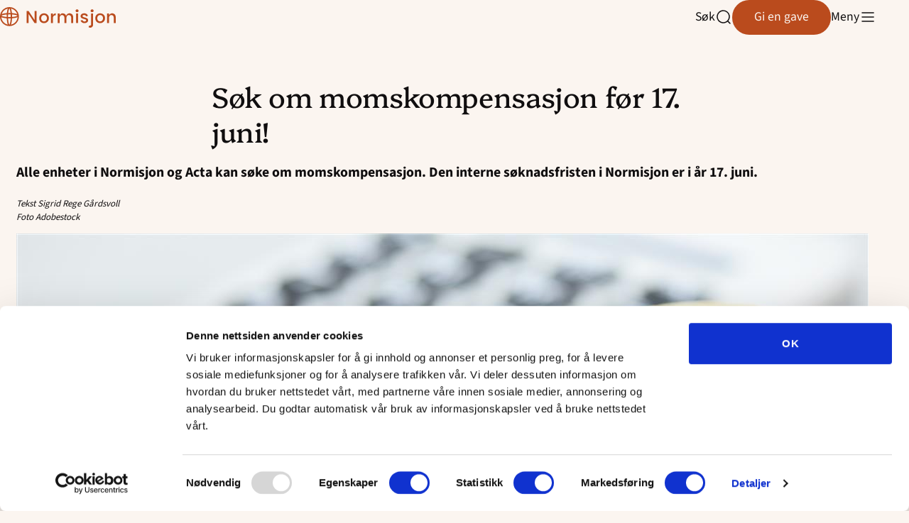

--- FILE ---
content_type: text/html; charset=UTF-8
request_url: https://www.normisjon.no/sok-om-momskompensasjon-for-17-juni/
body_size: 22942
content:
	<!DOCTYPE html>
<html lang="nb-NO">
	<head>
		<meta charset="UTF-8" />
		<meta name="viewport" content="width=device-width, initial-scale=1" />
		<meta name='robots' content='index, follow, max-image-preview:large, max-snippet:-1, max-video-preview:-1' />
	<style>img:is([sizes="auto" i], [sizes^="auto," i]) { contain-intrinsic-size: 3000px 1500px }</style>
			<!-- Google Consent Mode -->
		<script data-cookieconsent="ignore">
			window.dataLayer = window.dataLayer || [];
			function gtag() {
				dataLayer.push(arguments);
			}
			gtag("consent", "default", {
				ad_personalization: "denied",
				ad_storage: "denied",
				ad_user_data: "denied",
				analytics_storage: "denied",
				functionality_storage: "denied",
				personalization_storage: "denied",
				security_storage: "granted",
				wait_for_update: 500,
			});
			gtag("set", "ads_data_redaction", true);
			gtag("set", "url_passthrough", false);
		</script>
		<!-- End Google Consent Mode-->
					<!-- Google Tag Manager -->
			<script>
				(function(w,d,s,l,i){w[l]=w[l]||[];w[l].push({'gtm.start':
				new Date().getTime(),event:'gtm.js'});var f=d.getElementsByTagName(s)[0],
				j=d.createElement(s),dl=l!='dataLayer'?'&l='+l:'';j.async=true;j.src=
				'https://www.googletagmanager.com/gtm.js?id='+i+dl;f.parentNode.insertBefore(j,f);
				})(window,document,'script','dataLayer','GTM-W2B33QBJ');
			</script>
			<!-- End Google Tag Manager -->
					<!-- Cookiebot CMP-->
			<script
				id="Cookiebot"
				src="https://consent.cookiebot.com/uc.js"
				data-cbid="0c8e1f64-0228-4e09-be52-e0bd08477ad2"
				data-blockingmode="auto"
				type="text/javascript"
				data-consentmode-defaults="disabled"
				data-culture="nb"			></script>
			<!-- End Cookiebot CMP -->
			
	<!-- This site is optimized with the Yoast SEO plugin v25.9 - https://yoast.com/wordpress/plugins/seo/ -->
	<title>Søk om momskompensasjon før 17. juni! - Normisjon</title>
	<link rel="canonical" href="https://www.normisjon.no/sok-om-momskompensasjon-for-17-juni/" />
	<meta property="og:locale" content="nb_NO" />
	<meta property="og:type" content="article" />
	<meta property="og:title" content="Søk om momskompensasjon før 17. juni! - Normisjon" />
	<meta property="og:description" content="Alle enheter i Normisjon og Acta kan søke om momskompensasjon. Den interne søknadsfristen i Normisjon er i år 17. juni. Tekst Sigrid Rege GårdsvollFoto Adobestock For 2017 fikk Normisjon totalt refundert 12,2 mill kr i betalt moms, og disse ble fordelt på nesten 100 enheter inkludert i Normisjons søknad. Tildelingen utgjorde omtrent 75 % av [&hellip;]" />
	<meta property="og:url" content="https://www.normisjon.no/sok-om-momskompensasjon-for-17-juni/" />
	<meta property="og:site_name" content="Normisjon" />
	<meta property="article:published_time" content="2019-05-20T08:06:50+00:00" />
	<meta property="article:modified_time" content="2019-05-20T08:06:51+00:00" />
	<meta property="og:image" content="https://www.normisjon.no/content/uploads/2018/07/AdobeStock_144607396-880x587.jpeg" />
	<meta property="og:image:width" content="880" />
	<meta property="og:image:height" content="587" />
	<meta property="og:image:type" content="image/jpeg" />
	<meta name="author" content="sigrid" />
	<meta name="twitter:card" content="summary_large_image" />
	<meta name="twitter:label1" content="Skrevet av" />
	<meta name="twitter:data1" content="sigrid" />
	<script type="application/ld+json" class="yoast-schema-graph">{"@context":"https://schema.org","@graph":[{"@type":"WebPage","@id":"https://www.normisjon.no/sok-om-momskompensasjon-for-17-juni/","url":"https://www.normisjon.no/sok-om-momskompensasjon-for-17-juni/","name":"Søk om momskompensasjon før 17. juni! - Normisjon","isPartOf":{"@id":"https://www.normisjon.no/#website"},"primaryImageOfPage":{"@id":"https://www.normisjon.no/sok-om-momskompensasjon-for-17-juni/#primaryimage"},"image":{"@id":"https://www.normisjon.no/sok-om-momskompensasjon-for-17-juni/#primaryimage"},"thumbnailUrl":"https://www.normisjon.no/content/uploads/2018/07/AdobeStock_144607396.jpeg","datePublished":"2019-05-20T08:06:50+00:00","dateModified":"2019-05-20T08:06:51+00:00","author":{"@id":"https://www.normisjon.no/#/schema/person/613665d47a7a37eda79d2d1c516f2c25"},"breadcrumb":{"@id":"https://www.normisjon.no/sok-om-momskompensasjon-for-17-juni/#breadcrumb"},"inLanguage":"nb-NO","potentialAction":[{"@type":"ReadAction","target":["https://www.normisjon.no/sok-om-momskompensasjon-for-17-juni/"]}]},{"@type":"ImageObject","inLanguage":"nb-NO","@id":"https://www.normisjon.no/sok-om-momskompensasjon-for-17-juni/#primaryimage","url":"https://www.normisjon.no/content/uploads/2018/07/AdobeStock_144607396.jpeg","contentUrl":"https://www.normisjon.no/content/uploads/2018/07/AdobeStock_144607396.jpeg","width":6000,"height":4000},{"@type":"BreadcrumbList","@id":"https://www.normisjon.no/sok-om-momskompensasjon-for-17-juni/#breadcrumb","itemListElement":[{"@type":"ListItem","position":1,"name":"Home","item":"https://www.normisjon.no/"},{"@type":"ListItem","position":2,"name":"Søk om momskompensasjon før 17. juni!"}]},{"@type":"WebSite","@id":"https://www.normisjon.no/#website","url":"https://www.normisjon.no/","name":"Normisjon","description":"Jesus Kristus til nye generasjoner og folkeslag","potentialAction":[{"@type":"SearchAction","target":{"@type":"EntryPoint","urlTemplate":"https://www.normisjon.no/?s={search_term_string}"},"query-input":{"@type":"PropertyValueSpecification","valueRequired":true,"valueName":"search_term_string"}}],"inLanguage":"nb-NO"},{"@type":"Person","@id":"https://www.normisjon.no/#/schema/person/613665d47a7a37eda79d2d1c516f2c25","name":"sigrid","image":{"@type":"ImageObject","inLanguage":"nb-NO","@id":"https://www.normisjon.no/#/schema/person/image/","url":"https://secure.gravatar.com/avatar/bacd805b1441172cfefb64478a807c8b782a1ff6bf7bd3a45db1e6e75369046b?s=96&d=mm&r=g","contentUrl":"https://secure.gravatar.com/avatar/bacd805b1441172cfefb64478a807c8b782a1ff6bf7bd3a45db1e6e75369046b?s=96&d=mm&r=g","caption":"sigrid"},"url":"https://www.normisjon.no/author/sigrid/"}]}</script>
	<!-- / Yoast SEO plugin. -->


<link rel='dns-prefetch' href='//www.normisjon.no' />
<link rel='dns-prefetch' href='//assets.fundy.cloud' />
<link rel='dns-prefetch' href='//fonts.googleapis.com' />
<link rel='dns-prefetch' href='//players.brightcove.net' />
<link rel='preconnect' href='https://fundy.cloud' />
<link rel='stylesheet' id='wp-block-library-css' href='https://www.normisjon.no/wp/wp-includes/css/dist/block-library/style.min.css?ver=6.8.3' type='text/css' media='all' />
<link rel='stylesheet' id='acta-carousel-style-css' href='https://www.normisjon.no/content/plugins/block-carousel/build/style.css?ver=1.0.0' type='text/css' media='all' />
<style id='t2-hero-style-inline-css' type='text/css'>
:where(body){--t2-hero-spacing-gap:var(--wp--custom--t-2-hero--spacing--gap,1rem);--t2-hero-spacing-padding:var(--wp--custom--t-2-hero--spacing--padding,1rem);--t2-hero-min-height:var(--wp--custom--t-2-hero--min-height,25rem);--t2-hero-dim:0.5;--t2-hero-background-color:var(--wp--custom--t-2-hero--background-color,#000)}.t2-hero{display:flex;min-height:var(--t2-hero-min-height);position:relative}.t2-hero.t2-hero-has-image{display:grid;gap:var(--t2-hero-spacing-gap);grid-template-columns:1fr}@media (min-width:782px){.t2-hero.t2-hero-has-image{grid-template-columns:1fr 1fr}}.t2-hero.t2-hero-has-image>img{height:100%;object-fit:cover;width:100%}@media (min-width:782px){.t2-hero.t2-hero-has-image>img{grid-column:2}}.t2-hero.t2-hero-has-image .t2-hero__header{grid-column:1;grid-row:2}@media (min-width:782px){.t2-hero.t2-hero-has-image .t2-hero__header{grid-row:1}}.t2-hero.t2-hero-has-fullsize-image{background:var(--t2-hero-background-color);display:flex}.t2-hero.t2-hero-has-fullsize-image>img{height:100%;inset:0;object-fit:cover;position:absolute;width:100%;z-index:0}.t2-hero.t2-hero-has-fullsize-image:before{background-color:inherit;bottom:0;content:"";left:0;opacity:var(--t2-hero-dim);position:absolute;right:0;top:0;z-index:1}.t2-hero.t2-hero-has-fullsize-image .t2-hero__header{padding:var(--t2-hero-spacing-padding)}.t2-hero .t2-hero__header{z-index:1}.t2-hero.t2-hero-image-position-left>img{grid-column:1;grid-row:1}.t2-hero.t2-hero-image-position-left .t2-hero__header{grid-row:2}@media (min-width:782px){.t2-hero.t2-hero-image-position-left .t2-hero__header{grid-column:2;grid-row:1}}.t2-hero.t2-hero-content-position-center-center{align-items:center;justify-content:center}.t2-hero.t2-hero-content-position-center-center .t2-hero__header{align-items:center;display:flex;justify-content:center;text-align:center}.t2-hero.t2-hero-content-position-center-left{align-items:center;justify-content:flex-start}.t2-hero.t2-hero-content-position-center-left .t2-hero__header{align-items:center;display:flex;justify-content:flex-start}.t2-hero.t2-hero-content-position-center-right{align-items:center;justify-content:flex-end}.t2-hero.t2-hero-content-position-center-right .t2-hero__header{align-items:center;display:flex;justify-content:flex-end;text-align:right}.t2-hero.t2-hero-content-position-top-center{align-items:flex-start;justify-content:center}.t2-hero.t2-hero-content-position-top-center .t2-hero__header{align-items:flex-start;display:flex;justify-content:center;text-align:center}.t2-hero.t2-hero-content-position-top-left{align-items:flex-start;justify-content:flex-start}.t2-hero.t2-hero-content-position-top-left .t2-hero__header{align-items:flex-start;display:flex;justify-content:flex-start}.t2-hero.t2-hero-content-position-top-right{align-items:flex-start;justify-content:flex-end}.t2-hero.t2-hero-content-position-top-right .t2-hero__header{align-items:flex-start;display:flex;justify-content:flex-end;text-align:right}.t2-hero.t2-hero-content-position-bottom-center{align-items:flex-end;justify-content:center}.t2-hero.t2-hero-content-position-bottom-center .t2-hero__header{align-items:flex-end;display:flex;justify-content:center;text-align:center}.t2-hero.t2-hero-content-position-bottom-left{align-items:flex-end;justify-content:flex-start}.t2-hero.t2-hero-content-position-bottom-left .t2-hero__header{align-items:flex-end;display:flex;justify-content:flex-start}.t2-hero.t2-hero-content-position-bottom-right{align-items:flex-end;justify-content:flex-end}.t2-hero.t2-hero-content-position-bottom-right .t2-hero__header{align-items:flex-end;display:flex;justify-content:flex-end;text-align:right}
</style>
<link rel='stylesheet' id='swiper-css' href='https://www.normisjon.no/content/plugins/t2/dist/vendor/swiper.min.css?ver=11.2.4' type='text/css' media='all' />
<link rel='stylesheet' id='t2-image-carousel-style-2-css' href='https://www.normisjon.no/content/plugins/t2/build/block-library/image-carousel/style.css?ver=8.18.1' type='text/css' media='all' />
<style id='t2-featured-single-post-style-inline-css' type='text/css'>
.t2-featured-content{background:var(--wp--preset--color--background,#fff);color:var(--wp--preset--color--foreground,#000);position:relative}.t2-featured-content a{color:inherit;text-decoration:none;z-index:1}.t2-post-link:is(.t2-featured-content a):before{content:"";display:flex;height:100%;left:0;position:absolute;top:0;width:100%;z-index:0}.t2-featured-content img{max-width:100%;vertical-align:bottom}.t2-featured-content:focus{outline:1px auto highlight;outline:1px auto -webkit-focus-ring-color}
</style>
<style id='t2-featured-content-layout-style-inline-css' type='text/css'>
:where(body){--t2-featured-content-layout-spacing-gap:var(--wp--custom--t-2-featured-content-layout--spacing--gap,1rem);--t2-featured-content-layout-spacing-row-gap:var(--wp--custom--t-2-featured-content-layout--spacing--row-gap,var(--t2-featured-content-layout-spacing-gap));--t2-featured-content-layout-spacing-column-gap:var(--wp--custom--t-2-featured-content-layout--spacing--column-gap,var(--t2-featured-content-layout-spacing-gap));--t2-featured-content-layout-spacing-margin:var(--wp--custom--t-2-featured-content-layout--spacing--margin,1.75em 0)}:where(.t2-featured-content-layout){margin-block:var(--t2-featured-content-layout-spacing-margin)}.t2-featured-content-layout{display:grid;gap:var(--t2-featured-content-layout-spacing-row-gap) var(--t2-featured-content-layout-spacing-column-gap);grid-auto-flow:dense;grid-template-columns:repeat(auto-fill,minmax(calc(50% - var(--t2-featured-content-layout-spacing-column-gap)),1fr))}@media (min-width:782px){.t2-featured-content-layout{grid-template-columns:repeat(auto-fill,minmax(calc(8.33333% - var(--t2-featured-content-layout-spacing-column-gap)),1fr))}}.t2-featured-content-layout.has-background{padding:2rem}.t2-featured-content-layout>*{grid-column:span 2}@media (min-width:782px){.t2-featured-content-layout>*{grid-column:span 4}.t2-featured-content-layout-col-3{grid-column:span 3}.t2-featured-content-layout-col-6{grid-column:span 6}.t2-featured-content-layout-col-8{grid-column:span 8}.t2-featured-content-layout-col-12{grid-column:span 12}}.t2-featured-content-layout-row-2{grid-row:span 2}.t2-featured-content-layout-row-3{grid-row:span 3}.t2-featured-content-layout-row-4{grid-row:span 4}
</style>
<style id='t2-accordion-style-inline-css' type='text/css'>
:where(body){--t2-accordion-color-heading:var(--wp--custom--t-2-accordion--color--heading,inherit);--t2-accordion-color-icon:var(--wp--custom--t-2-accordion--color--icon,currentColor);--t2-accordion-typography-heading-font-family:var(--wp--custom--t-2-accordion--typography--heading--font-family,var(--wp--custom--t-2-accordion--typography--heading-font-family,inherit));--t2-accordion-typography-heading-font-size:var(--wp--custom--t-2-accordion--typography--heading--font-size,var(--wp--custom--t-2-accordion--typography--heading-font-size,inherit));--t2-accordion-typography-heading-font-weight:var(--wp--custom--t-2-accordion--typography--heading--font-weight,var(--wp--custom--t-2-accordion--typography--heading-font-weight,700));--t2-accordion-typography-heading-line-height:var(--wp--custom--t-2-accordion--typography--heading--line-height,var(--wp--custom--t-2-accordion--typography--heading-line-height,1.5));--t2-accordion-item-border:var(--wp--custom--t-2-accordion--item--border,var(--wp--custom--t-2-accordion--item-border,thin solid #e0e0e0));--t2-accordion-item-padding:var(--wp--custom--t-2-accordion--item--padding,1rem);--t2-accordion-spacing-margin:var(--wp--custom--t-2-accordion--spacing--margin,1.75em 0);--t2-accordion-spacing-item-gap:var(--wp--custom--t-2-accordion--spacing--item-gap,var(--wp--preset--spacing--50))}:where(.t2-accordion){display:flex;flex-direction:column;gap:var(--t2-accordion-spacing-item-gap);margin-block:var(--t2-accordion-spacing-margin)}.t2-accordion-item{border:var(--t2-accordion-item-border);color:inherit;overflow:hidden}.t2-accordion-item.is-focused{outline:2px auto Highlight;outline:5px auto -webkit-focus-ring-color;outline-offset:1px}.t2-accordion-title{font-family:var(--t2-accordion-typography-heading-font-family);font-size:var(--t2-accordion-typography-heading-font-size);font-weight:var(--t2-accordion-typography-heading-font-weight);line-height:var(--t2-accordion-typography-heading-line-height);margin:0;padding:0}.t2-accordion-trigger{align-items:flex-start;background-color:initial;border:0;border-radius:0;color:var(--t2-accordion-color-heading);cursor:pointer;display:flex;font-family:inherit;font-size:unset;font-weight:inherit;justify-content:space-between;letter-spacing:0;line-height:inherit;margin:0;outline:none;padding:var(--t2-accordion-item-padding);text-align:left;text-decoration:none;text-transform:none;width:100%}.t2-accordion-trigger[aria-expanded=false] .is-closed-icon,.t2-accordion-trigger[aria-expanded=true] .is-open-icon{display:flex}.t2-accordion-trigger *{pointer-events:none}.t2-accordion-icon{align-items:center;display:none;flex-shrink:0;height:1.4em;margin-left:1rem}.t2-accordion-icon svg{color:var(--t2-accordion-color-icon);display:block}.t2-accordion-item__inner-container{margin-top:calc(var(--t2-accordion-item-padding)*-1 + var(--t2-accordion-item-open-gap, var(--t2-accordion-item-padding)));padding:var(--t2-accordion-item-content-padding,0 var(--t2-accordion-item-padding) var(--t2-accordion-item-padding))}.t2-accordion-item__inner-container[hidden]{;display:none}
</style>
<style id='t2-byline-style-inline-css' type='text/css'>
:where(body){--t2-byline-color-small-text:var(--wp--custom--t-2-byline--color--small-text,#767676);--t2-byline-avatar-radius:var(--wp--custom--t-2-byline--avatar-radius,50%);--t2-byline-avatar-size:var(--wp--custom--t-2-byline--avatar-size,clamp(3rem,2.359rem + 2.0513vw,4rem));--t2-byline-spacing:var(--wp--custom--t-2-byline--spacing,1rem)}.t2-byline{align-items:center;display:flex;flex-wrap:wrap;gap:var(--t2-byline-spacing);justify-content:space-between}.t2-byline--block>:first-child{flex-basis:100%}.t2-byline__author-role{display:block}.t2-byline__author{align-items:center;display:flex;gap:var(--t2-byline-spacing)}.t2-byline__author small{display:block}.t2-byline__author img{border-radius:var(--t2-byline-avatar-radius);height:var(--t2-byline-avatar-size);width:var(--t2-byline-avatar-size)}.t2-byline__time{line-height:1}.t2-byline__time small{color:var(--t2-byline-color-small-text)}:is(.t2-byline__time small)+small{border-left:1px solid var(--t2-byline-color-small-text);margin-left:var(--t2-byline-spacing);padding-left:var(--t2-byline-spacing)}
</style>
<style id='t2-link-list-style-inline-css' type='text/css'>
:where(body){--t2-link-list-typography-text-font-size:var(--wp--custom--t-2-link-list--typography--text-font-size);--t2-link-list-typography-text-font-weight:var(--wp--custom--t-2-link-list--typography--text-font-weight,700);--t2-link-list-typography-description-font-size:var(--wp--custom--t-2-link-list--typography--description-font-size,0.8125em);--t2-link-list-typography-description-color:var(--wp--custom--t-2-link-list--typography--description-color);--t2-link-list-spacing-item-gap:var(--wp--custom--t-2-link-list--spacing--item-gap,1.75rem);--t2-link-list-spacing-item-auto-min-width:var(--wp--custom--t-2-link-list--size--min-width,15.625rem);--t2-link-list-icon-color:var(--wp--custom--t-2-link-list--icon-color,currentColor)}.t2-link-list{display:grid;gap:var(--t2-link-list-spacing-item-gap);grid-template:1fr/1fr;list-style:none;padding:0}.t2-link-list.has-auto-columns{grid-template-columns:repeat(auto-fit,minmax(var(--t2-link-list-spacing-item-auto-min-width),1fr))}@media (min-width:600px){.t2-link-list.has-2-columns,.t2-link-list.has-3-columns,.t2-link-list.has-4-columns{grid-template-columns:1fr 1fr}}@media (min-width:782px){.t2-link-list.has-3-columns,.t2-link-list.has-4-columns{grid-template-columns:1fr 1fr 1fr}}@media (min-width:1280px){.t2-link-list.has-4-columns{grid-template-columns:1fr 1fr 1fr 1fr}}.t2-link-list-item__link{align-items:flex-start;display:flex;height:100%;text-decoration:none}.t2-link-list-item__content{flex-grow:1}.t2-link-list-item__icon{fill:var(--t2-link-list-icon-color);flex-shrink:0;margin-right:1.5rem}.t2-link-list__icon--right{flex-direction:row-reverse}.t2-link-list__icon--right .t2-link-list-item__icon{margin-left:1.5rem;margin-right:0}:is(.t2-link-list__icon--inline-left,.t2-link-list__icon--inline-right) .t2-link-list-item__icon{display:inline-block;position:relative}:is(.t2-link-list__icon--inline-left,.t2-link-list__icon--inline-right) .t2-link-list-item__icon-box{display:inline-block;height:1em;width:1.12em}:is(.t2-link-list__icon--inline-left,.t2-link-list__icon--inline-right) .t2-icon{height:1.12em;left:0;margin-top:-.56em;position:absolute;top:50%;width:1.12em}.t2-link-list__icon--inline-left .t2-link-list-item__icon{margin-right:.44em}.t2-link-list__icon--inline-right .t2-link-list-item__icon{margin-left:.44em}.t2-link-list__icon--below .t2-link-list-item__icon{display:block;height:var(--t2-link-list-icon-size);position:relative}.t2-link-list__icon--below .t2-link-list-item__icon-box{display:inline-block;height:var(--t2-link-list-icon-size);width:var(--t2-link-list-icon-size)}.t2-link-list__icon--below .t2-icon{height:var(--t2-link-list-icon-size);left:0;position:absolute;top:0;width:var(--t2-link-list-icon-size)}.t2-link-list-item__text{display:block;font-size:var(--t2-link-list-typography-text-font-size);font-weight:var(--t2-link-list-typography-text-font-weight);margin-block:unset}.t2-link-list-item__description{color:var(--t2-link-list-typography-description-color,var(--t2-link-list-description-color,inherit));font-size:var(--t2-link-list-typography-description-font-size)}
</style>
<style id='t2-files-style-inline-css' type='text/css'>
:where(body){--t2-files-spacing-margin:var(--wp--custom--t-2-files--spacing--margin,1.75em 0);--t2-files-spacing-item-gap:var(--wp--custom--t-2-files--spacing--item-gap,var(--wp--preset--spacing--50));--t2-files-item-border:var(--wp--custom--t-2-files--item-border,thin solid #e0e0e0);--t2-files-typography-filename-font-size:var(--wp--custom--t-2-files--typography--filename-font-size,inherit);--t2-files-typography-description-font-size:var(--wp--custom--t-2-files--typography--description-font-size,0.8125em);--t2-files-typography-meta-font-size:var(--wp--custom--t-2-files--typography--meta-font-size,0.8125em)}:where(.t2-files){display:flex;flex-direction:column;gap:var(--t2-files-spacing-item-gap);margin-block:var(--t2-files-spacing-margin)}.t2-file-item__link{align-items:flex-start;border:var(--t2-files-item-border);display:flex;gap:var(--wp--preset--spacing--40);padding:var(--wp--preset--spacing--40);text-decoration:none}.t2-file-item__link--icon-right{flex-direction:row-reverse}.t2-file-item__icon{align-items:center;display:inline-flex}.t2-file-item__info{display:flex;flex-direction:column;flex-grow:1;gap:var(--wp--preset--spacing--20)}.t2-file-item__filename{font-size:var(--t2-files-typography-filename-font-size);overflow:hidden;text-overflow:ellipsis}.t2-file-item__description{font-size:var(--t2-files-typography-description-font-size)}.t2-file-item__meta{font-size:var(--t2-files-typography-meta-font-size)}
</style>
<style id='t2-post-dynamic-part-style-inline-css' type='text/css'>
.t2-post-dynamic-part{display:flex;flex-wrap:wrap}
</style>
<style id='t2-mono-hero-style-inline-css' type='text/css'>
.t2-mono-hero__blocks:where(.is-content-justification-left,.is-content-justification-center,.is-content-justification-right){text-align:var(--t2-hor-align-text)}.t2-mono-hero{padding:4rem}.t2-mono-hero-content{align-items:var(--t2-hor-align-flex);display:flex;flex-direction:column;text-align:var(--t2-hor-align-text)}.t2-mono-hero-content:where(.has-background){background-color:#0008;padding:2rem}.t2-mono-hero-content>:first-child{margin-block-start:0}.t2-mono-hero-content>:last-child{margin-block-end:0}
</style>
<link rel='stylesheet' id='t2-supports-background-media-css' href='https://www.normisjon.no/content/plugins/t2/build/editor/supports/background-media/style.css?ver=333a761e7bc0772e54a5' type='text/css' media='all' />
<link rel='stylesheet' id='t2-supports-extended-layout-style-css' href='https://www.normisjon.no/content/plugins/t2/build/editor/supports/extended-layout/style.css?ver=333a761e7bc0772e54a5' type='text/css' media='all' />
<style id='t2-post-excerpt-style-inline-css' type='text/css'>
.t2-post-excerpt p{margin:0}
</style>
<style id='t2-post-featured-image-style-inline-css' type='text/css'>
.t2-post-featured-image{margin:0 0 1rem}.t2-post-featured-image.has-image-ratio-16-9{aspect-ratio:16/9}.t2-post-featured-image.has-image-ratio-4-3{aspect-ratio:4/3}.t2-post-featured-image.has-image-ratio-1-1{aspect-ratio:1/1}.t2-post-featured-image.has-image-ratio-3-2{aspect-ratio:3/2}.t2-post-featured-image img,.t2-post-featured-image__fallback{height:100%;object-fit:cover;object-position:var(--t2-focal-point,center center);width:100%}.t2-post-featured-image__fallback{align-items:center;background:var(--t2-fallback-background,#96969640);display:flex;font-size:3em;justify-content:center}
</style>
<style id='t2-post-link-style-inline-css' type='text/css'>
.t2-post-link{width:100%}.t2-featured-single-post.has-background .t2-post-link{padding-bottom:1rem}.t2-featured-single-post.has-background .t2-post-link>.wp-block-group:first-child{padding-top:1rem}
</style>
<style id='t2-post-title-style-inline-css' type='text/css'>
.t2-post-title{margin:0}.t2-featured-single-post.has-background .t2-post-title{padding:0 1rem}
</style>
<link rel='stylesheet' id='t2-editor-content-css' href='https://www.normisjon.no/content/plugins/t2/build/editor/content.css?ver=333a761e7bc0772e54a5' type='text/css' media='all' />
<style id='global-styles-inline-css' type='text/css'>
:root{--wp--preset--aspect-ratio--square: 1;--wp--preset--aspect-ratio--4-3: 4/3;--wp--preset--aspect-ratio--3-4: 3/4;--wp--preset--aspect-ratio--3-2: 3/2;--wp--preset--aspect-ratio--2-3: 2/3;--wp--preset--aspect-ratio--16-9: 16/9;--wp--preset--aspect-ratio--9-16: 9/16;--wp--preset--color--black: #000000;--wp--preset--color--cyan-bluish-gray: #abb8c3;--wp--preset--color--white: #ffffff;--wp--preset--color--pale-pink: #f78da7;--wp--preset--color--vivid-red: #cf2e2e;--wp--preset--color--luminous-vivid-orange: #ff6900;--wp--preset--color--luminous-vivid-amber: #fcb900;--wp--preset--color--light-green-cyan: #7bdcb5;--wp--preset--color--vivid-green-cyan: #00d084;--wp--preset--color--pale-cyan-blue: #8ed1fc;--wp--preset--color--vivid-cyan-blue: #0693e3;--wp--preset--color--vivid-purple: #9b51e0;--wp--preset--color--neutral-600: #100E0F;--wp--preset--color--neutral-500: #403E3F;--wp--preset--color--neutral-400: #706E6F;--wp--preset--color--neutral-300: #9F9F9F;--wp--preset--color--neutral-200: #CFCFCF;--wp--preset--color--neutral-100: #FFFFFF;--wp--preset--color--brand-600: #6A2824;--wp--preset--color--brand-500: #BA4B1D;--wp--preset--color--brand-400: #EC6D39;--wp--preset--color--brand-300: #F0B8F8;--wp--preset--color--brand-200: #F7EAE0;--wp--preset--color--brand-100: #FBF5F0;--wp--preset--color--sub-brand-400: #294E39;--wp--preset--color--sub-brand-300: #DDF182;--wp--preset--color--sub-brand-200: #183379;--wp--preset--color--sub-brand-100: #C6CEF5;--wp--preset--gradient--vivid-cyan-blue-to-vivid-purple: linear-gradient(135deg,rgba(6,147,227,1) 0%,rgb(155,81,224) 100%);--wp--preset--gradient--light-green-cyan-to-vivid-green-cyan: linear-gradient(135deg,rgb(122,220,180) 0%,rgb(0,208,130) 100%);--wp--preset--gradient--luminous-vivid-amber-to-luminous-vivid-orange: linear-gradient(135deg,rgba(252,185,0,1) 0%,rgba(255,105,0,1) 100%);--wp--preset--gradient--luminous-vivid-orange-to-vivid-red: linear-gradient(135deg,rgba(255,105,0,1) 0%,rgb(207,46,46) 100%);--wp--preset--gradient--very-light-gray-to-cyan-bluish-gray: linear-gradient(135deg,rgb(238,238,238) 0%,rgb(169,184,195) 100%);--wp--preset--gradient--cool-to-warm-spectrum: linear-gradient(135deg,rgb(74,234,220) 0%,rgb(151,120,209) 20%,rgb(207,42,186) 40%,rgb(238,44,130) 60%,rgb(251,105,98) 80%,rgb(254,248,76) 100%);--wp--preset--gradient--blush-light-purple: linear-gradient(135deg,rgb(255,206,236) 0%,rgb(152,150,240) 100%);--wp--preset--gradient--blush-bordeaux: linear-gradient(135deg,rgb(254,205,165) 0%,rgb(254,45,45) 50%,rgb(107,0,62) 100%);--wp--preset--gradient--luminous-dusk: linear-gradient(135deg,rgb(255,203,112) 0%,rgb(199,81,192) 50%,rgb(65,88,208) 100%);--wp--preset--gradient--pale-ocean: linear-gradient(135deg,rgb(255,245,203) 0%,rgb(182,227,212) 50%,rgb(51,167,181) 100%);--wp--preset--gradient--electric-grass: linear-gradient(135deg,rgb(202,248,128) 0%,rgb(113,206,126) 100%);--wp--preset--gradient--midnight: linear-gradient(135deg,rgb(2,3,129) 0%,rgb(40,116,252) 100%);--wp--preset--font-size--small: 13px;--wp--preset--font-size--medium: 20px;--wp--preset--font-size--large: 36px;--wp--preset--font-size--x-large: 42px;--wp--preset--font-size--heading-1: clamp(2.625rem, 2.1205rem + 1.5766vw, 3.5rem);--wp--preset--font-size--heading-2: clamp(1.75rem, 1.6059rem + 0.4505vw, 2rem);--wp--preset--font-size--heading-3: clamp(1.5rem, 1.3559rem + 0.4505vw, 1.75rem);--wp--preset--font-size--heading-4: clamp(1.125rem, 1.0529rem + 0.2252vw, 1.25rem);--wp--preset--font-size--text-lg: clamp(1.25rem, 1.1059rem + 0.4505vw, 1.5rem);--wp--preset--font-size--text-md: clamp(1.125rem, 1.0529rem + 0.2252vw, 1.25rem);--wp--preset--font-size--text-sm: clamp(1rem, 0.9279rem + 0.2252vw, 1.125rem);--wp--preset--font-size--text-xs: 1rem;--wp--preset--font-size--text-xxs: 0.875rem;--wp--preset--font-family--body: "Source Sans 3", sans-serif;--wp--preset--font-family--heading: Platypi, sans-serif;--wp--preset--spacing--20: clamp(0.75rem, 0.6059rem + 0.4505vw, 1rem);--wp--preset--spacing--30: clamp(1rem, 0.7117rem + 0.9009vw, 1.5rem);--wp--preset--spacing--40: clamp(1.5rem, 1.2117rem + 0.9009vw, 2rem);--wp--preset--spacing--50: clamp(2rem, 1.4234rem + 1.8018vw, 3rem);--wp--preset--spacing--60: clamp(2rem, 1.1351rem + 2.7027vw, 3.5rem);--wp--preset--spacing--70: clamp(3rem, 2.4234rem + 1.8018vw, 4rem);--wp--preset--spacing--80: clamp(3.5rem, 1.1937rem + 7.2072vw, 7.5rem);--wp--preset--spacing--5: 0.5rem;--wp--preset--spacing--10: clamp(0.5rem, 0.3559rem + 0.4505vw, 0.75rem);--wp--preset--shadow--natural: 6px 6px 9px rgba(0, 0, 0, 0.2);--wp--preset--shadow--deep: 12px 12px 50px rgba(0, 0, 0, 0.4);--wp--preset--shadow--sharp: 6px 6px 0px rgba(0, 0, 0, 0.2);--wp--preset--shadow--outlined: 6px 6px 0px -3px rgba(255, 255, 255, 1), 6px 6px rgba(0, 0, 0, 1);--wp--preset--shadow--crisp: 6px 6px 0px rgba(0, 0, 0, 1);--wp--custom--border-radius--x: 6.25rem;--wp--custom--border-radius--l: clamp(1.25rem, 0.3vw, 1.5rem);--wp--custom--border-radius--m: clamp(0.75rem, 0.4vw, 1rem);--wp--custom--border-radius--s: 0.5rem;--wp--custom--font-weight--regular: 400;--wp--custom--font-weight--medium: 500;--wp--custom--font-weight--semibold: 600;--wp--custom--font-weight--bold: 700;--wp--custom--line-height--1: 1;--wp--custom--line-height--125: 1.25;--wp--custom--line-height--14: 1.4;--wp--custom--line-height--15: 1.5;--wp--custom--line-height--16: 1.6;--wp--custom--t-2-featured-content-layout--spacing--row-gap: var(--wp--preset--spacing--60);--wp--custom--t-2-featured-content-layout--spacing--column-gap: var(--wp--preset--spacing--40);}.wp-block-media-text{--wp--preset--color--brand-200: #F7EAE0;--wp--preset--color--brand-600: #6A2824;--wp--preset--color--sub-brand-400: #294E39;--wp--preset--color--sub-brand-200: #183379;}.wp-block-t2-mono-hero{--wp--custom--t-2-layout--default--max-block-width: full;--wp--custom--t-2-layout--default--max-container-width: md;--wp--custom--t-2-layout--default--min-container-height: hg;--wp--custom--t-2-layout--default--max-content-width: sm;--wp--custom--t-2-layout--max-block-width--full: full-width;--wp--custom--t-2-layout--box-sizing: 0;--wp--custom--t-2-layout--max-container-width--md: wide-width;--wp--custom--t-2-layout--hor-content-align: left;--wp--custom--t-2-layout--ver-content-align: center;--wp--custom--t-2-layout--hor-mobile-align: 0;}:root { --wp--style--global--content-size: 42.75rem;--wp--style--global--wide-size: 87.5rem; }:where(body) { margin: 0; }.wp-site-blocks { padding-top: var(--wp--style--root--padding-top); padding-bottom: var(--wp--style--root--padding-bottom); }.has-global-padding { padding-right: var(--wp--style--root--padding-right); padding-left: var(--wp--style--root--padding-left); }.has-global-padding > .alignfull { margin-right: calc(var(--wp--style--root--padding-right) * -1); margin-left: calc(var(--wp--style--root--padding-left) * -1); }.has-global-padding :where(:not(.alignfull.is-layout-flow) > .has-global-padding:not(.wp-block-block, .alignfull)) { padding-right: 0; padding-left: 0; }.has-global-padding :where(:not(.alignfull.is-layout-flow) > .has-global-padding:not(.wp-block-block, .alignfull)) > .alignfull { margin-left: 0; margin-right: 0; }.wp-site-blocks > .alignleft { float: left; margin-right: 2em; }.wp-site-blocks > .alignright { float: right; margin-left: 2em; }.wp-site-blocks > .aligncenter { justify-content: center; margin-left: auto; margin-right: auto; }:where(.wp-site-blocks) > * { margin-block-start: var(--wp--preset--spacing--80); margin-block-end: 0; }:where(.wp-site-blocks) > :first-child { margin-block-start: 0; }:where(.wp-site-blocks) > :last-child { margin-block-end: 0; }:root { --wp--style--block-gap: var(--wp--preset--spacing--80); }:root :where(.is-layout-flow) > :first-child{margin-block-start: 0;}:root :where(.is-layout-flow) > :last-child{margin-block-end: 0;}:root :where(.is-layout-flow) > *{margin-block-start: var(--wp--preset--spacing--80);margin-block-end: 0;}:root :where(.is-layout-constrained) > :first-child{margin-block-start: 0;}:root :where(.is-layout-constrained) > :last-child{margin-block-end: 0;}:root :where(.is-layout-constrained) > *{margin-block-start: var(--wp--preset--spacing--80);margin-block-end: 0;}:root :where(.is-layout-flex){gap: var(--wp--preset--spacing--80);}:root :where(.is-layout-grid){gap: var(--wp--preset--spacing--80);}.is-layout-flow > .alignleft{float: left;margin-inline-start: 0;margin-inline-end: 2em;}.is-layout-flow > .alignright{float: right;margin-inline-start: 2em;margin-inline-end: 0;}.is-layout-flow > .aligncenter{margin-left: auto !important;margin-right: auto !important;}.is-layout-constrained > .alignleft{float: left;margin-inline-start: 0;margin-inline-end: 2em;}.is-layout-constrained > .alignright{float: right;margin-inline-start: 2em;margin-inline-end: 0;}.is-layout-constrained > .aligncenter{margin-left: auto !important;margin-right: auto !important;}.is-layout-constrained > :where(:not(.alignleft):not(.alignright):not(.alignfull)){max-width: var(--wp--style--global--content-size);margin-left: auto !important;margin-right: auto !important;}.is-layout-constrained > .alignwide{max-width: var(--wp--style--global--wide-size);}body .is-layout-flex{display: flex;}.is-layout-flex{flex-wrap: wrap;align-items: center;}.is-layout-flex > :is(*, div){margin: 0;}body .is-layout-grid{display: grid;}.is-layout-grid > :is(*, div){margin: 0;}body{background-color: var(--wp--preset--color--brand-100);color: var(--wp--preset--color--neutral-600);font-family: var(--wp--preset--font-family--body);font-size: var(--wp--preset--font-size--text-md);line-height: var(--wp--custom--line-height--15);--wp--style--root--padding-top: 0px;--wp--style--root--padding-right: var(--wp--preset--spacing--30);--wp--style--root--padding-bottom: 0px;--wp--style--root--padding-left: var(--wp--preset--spacing--30);}a:where(:not(.wp-element-button)){color: var(--wp--preset--color--brand-500);text-decoration: underline;}:root :where(a:where(:not(.wp-element-button)):visited){color: var(--wp--preset--color--neutral-500);}:root :where(a:where(:not(.wp-element-button)):hover){color: var(--wp--preset--color--brand-600);}h1, h2, h3, h4, h5, h6{font-family: var(--wp--preset--font-family--heading);font-weight: var(--wp--custom--font-weight--regular);letter-spacing: -0.01em;line-height: var(--wp--custom--line-height--125);}h1{font-size: var(--wp--preset--font-size--heading-1);}h2{font-size: var(--wp--preset--font-size--heading-2);}h3{font-size: var(--wp--preset--font-size--heading-3);}h4{font-size: var(--wp--preset--font-size--heading-4);}h5{font-size: var(--wp--preset--font-size--text-lg);}h6{font-size: var(--wp--preset--font-size--text-md);}:root :where(.wp-element-button, .wp-block-button__link){background-color: #32373c;border-width: 0;color: #fff;font-family: inherit;font-size: inherit;line-height: inherit;padding: calc(0.667em + 2px) calc(1.333em + 2px);text-decoration: none;}.has-black-color{color: var(--wp--preset--color--black) !important;}.has-cyan-bluish-gray-color{color: var(--wp--preset--color--cyan-bluish-gray) !important;}.has-white-color{color: var(--wp--preset--color--white) !important;}.has-pale-pink-color{color: var(--wp--preset--color--pale-pink) !important;}.has-vivid-red-color{color: var(--wp--preset--color--vivid-red) !important;}.has-luminous-vivid-orange-color{color: var(--wp--preset--color--luminous-vivid-orange) !important;}.has-luminous-vivid-amber-color{color: var(--wp--preset--color--luminous-vivid-amber) !important;}.has-light-green-cyan-color{color: var(--wp--preset--color--light-green-cyan) !important;}.has-vivid-green-cyan-color{color: var(--wp--preset--color--vivid-green-cyan) !important;}.has-pale-cyan-blue-color{color: var(--wp--preset--color--pale-cyan-blue) !important;}.has-vivid-cyan-blue-color{color: var(--wp--preset--color--vivid-cyan-blue) !important;}.has-vivid-purple-color{color: var(--wp--preset--color--vivid-purple) !important;}.has-neutral-600-color{color: var(--wp--preset--color--neutral-600) !important;}.has-neutral-500-color{color: var(--wp--preset--color--neutral-500) !important;}.has-neutral-400-color{color: var(--wp--preset--color--neutral-400) !important;}.has-neutral-300-color{color: var(--wp--preset--color--neutral-300) !important;}.has-neutral-200-color{color: var(--wp--preset--color--neutral-200) !important;}.has-neutral-100-color{color: var(--wp--preset--color--neutral-100) !important;}.has-brand-600-color{color: var(--wp--preset--color--brand-600) !important;}.has-brand-500-color{color: var(--wp--preset--color--brand-500) !important;}.has-brand-400-color{color: var(--wp--preset--color--brand-400) !important;}.has-brand-300-color{color: var(--wp--preset--color--brand-300) !important;}.has-brand-200-color{color: var(--wp--preset--color--brand-200) !important;}.has-brand-100-color{color: var(--wp--preset--color--brand-100) !important;}.has-sub-brand-400-color{color: var(--wp--preset--color--sub-brand-400) !important;}.has-sub-brand-300-color{color: var(--wp--preset--color--sub-brand-300) !important;}.has-sub-brand-200-color{color: var(--wp--preset--color--sub-brand-200) !important;}.has-sub-brand-100-color{color: var(--wp--preset--color--sub-brand-100) !important;}.has-black-background-color{background-color: var(--wp--preset--color--black) !important;}.has-cyan-bluish-gray-background-color{background-color: var(--wp--preset--color--cyan-bluish-gray) !important;}.has-white-background-color{background-color: var(--wp--preset--color--white) !important;}.has-pale-pink-background-color{background-color: var(--wp--preset--color--pale-pink) !important;}.has-vivid-red-background-color{background-color: var(--wp--preset--color--vivid-red) !important;}.has-luminous-vivid-orange-background-color{background-color: var(--wp--preset--color--luminous-vivid-orange) !important;}.has-luminous-vivid-amber-background-color{background-color: var(--wp--preset--color--luminous-vivid-amber) !important;}.has-light-green-cyan-background-color{background-color: var(--wp--preset--color--light-green-cyan) !important;}.has-vivid-green-cyan-background-color{background-color: var(--wp--preset--color--vivid-green-cyan) !important;}.has-pale-cyan-blue-background-color{background-color: var(--wp--preset--color--pale-cyan-blue) !important;}.has-vivid-cyan-blue-background-color{background-color: var(--wp--preset--color--vivid-cyan-blue) !important;}.has-vivid-purple-background-color{background-color: var(--wp--preset--color--vivid-purple) !important;}.has-neutral-600-background-color{background-color: var(--wp--preset--color--neutral-600) !important;}.has-neutral-500-background-color{background-color: var(--wp--preset--color--neutral-500) !important;}.has-neutral-400-background-color{background-color: var(--wp--preset--color--neutral-400) !important;}.has-neutral-300-background-color{background-color: var(--wp--preset--color--neutral-300) !important;}.has-neutral-200-background-color{background-color: var(--wp--preset--color--neutral-200) !important;}.has-neutral-100-background-color{background-color: var(--wp--preset--color--neutral-100) !important;}.has-brand-600-background-color{background-color: var(--wp--preset--color--brand-600) !important;}.has-brand-500-background-color{background-color: var(--wp--preset--color--brand-500) !important;}.has-brand-400-background-color{background-color: var(--wp--preset--color--brand-400) !important;}.has-brand-300-background-color{background-color: var(--wp--preset--color--brand-300) !important;}.has-brand-200-background-color{background-color: var(--wp--preset--color--brand-200) !important;}.has-brand-100-background-color{background-color: var(--wp--preset--color--brand-100) !important;}.has-sub-brand-400-background-color{background-color: var(--wp--preset--color--sub-brand-400) !important;}.has-sub-brand-300-background-color{background-color: var(--wp--preset--color--sub-brand-300) !important;}.has-sub-brand-200-background-color{background-color: var(--wp--preset--color--sub-brand-200) !important;}.has-sub-brand-100-background-color{background-color: var(--wp--preset--color--sub-brand-100) !important;}.has-black-border-color{border-color: var(--wp--preset--color--black) !important;}.has-cyan-bluish-gray-border-color{border-color: var(--wp--preset--color--cyan-bluish-gray) !important;}.has-white-border-color{border-color: var(--wp--preset--color--white) !important;}.has-pale-pink-border-color{border-color: var(--wp--preset--color--pale-pink) !important;}.has-vivid-red-border-color{border-color: var(--wp--preset--color--vivid-red) !important;}.has-luminous-vivid-orange-border-color{border-color: var(--wp--preset--color--luminous-vivid-orange) !important;}.has-luminous-vivid-amber-border-color{border-color: var(--wp--preset--color--luminous-vivid-amber) !important;}.has-light-green-cyan-border-color{border-color: var(--wp--preset--color--light-green-cyan) !important;}.has-vivid-green-cyan-border-color{border-color: var(--wp--preset--color--vivid-green-cyan) !important;}.has-pale-cyan-blue-border-color{border-color: var(--wp--preset--color--pale-cyan-blue) !important;}.has-vivid-cyan-blue-border-color{border-color: var(--wp--preset--color--vivid-cyan-blue) !important;}.has-vivid-purple-border-color{border-color: var(--wp--preset--color--vivid-purple) !important;}.has-neutral-600-border-color{border-color: var(--wp--preset--color--neutral-600) !important;}.has-neutral-500-border-color{border-color: var(--wp--preset--color--neutral-500) !important;}.has-neutral-400-border-color{border-color: var(--wp--preset--color--neutral-400) !important;}.has-neutral-300-border-color{border-color: var(--wp--preset--color--neutral-300) !important;}.has-neutral-200-border-color{border-color: var(--wp--preset--color--neutral-200) !important;}.has-neutral-100-border-color{border-color: var(--wp--preset--color--neutral-100) !important;}.has-brand-600-border-color{border-color: var(--wp--preset--color--brand-600) !important;}.has-brand-500-border-color{border-color: var(--wp--preset--color--brand-500) !important;}.has-brand-400-border-color{border-color: var(--wp--preset--color--brand-400) !important;}.has-brand-300-border-color{border-color: var(--wp--preset--color--brand-300) !important;}.has-brand-200-border-color{border-color: var(--wp--preset--color--brand-200) !important;}.has-brand-100-border-color{border-color: var(--wp--preset--color--brand-100) !important;}.has-sub-brand-400-border-color{border-color: var(--wp--preset--color--sub-brand-400) !important;}.has-sub-brand-300-border-color{border-color: var(--wp--preset--color--sub-brand-300) !important;}.has-sub-brand-200-border-color{border-color: var(--wp--preset--color--sub-brand-200) !important;}.has-sub-brand-100-border-color{border-color: var(--wp--preset--color--sub-brand-100) !important;}.has-vivid-cyan-blue-to-vivid-purple-gradient-background{background: var(--wp--preset--gradient--vivid-cyan-blue-to-vivid-purple) !important;}.has-light-green-cyan-to-vivid-green-cyan-gradient-background{background: var(--wp--preset--gradient--light-green-cyan-to-vivid-green-cyan) !important;}.has-luminous-vivid-amber-to-luminous-vivid-orange-gradient-background{background: var(--wp--preset--gradient--luminous-vivid-amber-to-luminous-vivid-orange) !important;}.has-luminous-vivid-orange-to-vivid-red-gradient-background{background: var(--wp--preset--gradient--luminous-vivid-orange-to-vivid-red) !important;}.has-very-light-gray-to-cyan-bluish-gray-gradient-background{background: var(--wp--preset--gradient--very-light-gray-to-cyan-bluish-gray) !important;}.has-cool-to-warm-spectrum-gradient-background{background: var(--wp--preset--gradient--cool-to-warm-spectrum) !important;}.has-blush-light-purple-gradient-background{background: var(--wp--preset--gradient--blush-light-purple) !important;}.has-blush-bordeaux-gradient-background{background: var(--wp--preset--gradient--blush-bordeaux) !important;}.has-luminous-dusk-gradient-background{background: var(--wp--preset--gradient--luminous-dusk) !important;}.has-pale-ocean-gradient-background{background: var(--wp--preset--gradient--pale-ocean) !important;}.has-electric-grass-gradient-background{background: var(--wp--preset--gradient--electric-grass) !important;}.has-midnight-gradient-background{background: var(--wp--preset--gradient--midnight) !important;}.has-small-font-size{font-size: var(--wp--preset--font-size--small) !important;}.has-medium-font-size{font-size: var(--wp--preset--font-size--medium) !important;}.has-large-font-size{font-size: var(--wp--preset--font-size--large) !important;}.has-x-large-font-size{font-size: var(--wp--preset--font-size--x-large) !important;}.has-heading-1-font-size{font-size: var(--wp--preset--font-size--heading-1) !important;}.has-heading-2-font-size{font-size: var(--wp--preset--font-size--heading-2) !important;}.has-heading-3-font-size{font-size: var(--wp--preset--font-size--heading-3) !important;}.has-heading-4-font-size{font-size: var(--wp--preset--font-size--heading-4) !important;}.has-text-lg-font-size{font-size: var(--wp--preset--font-size--text-lg) !important;}.has-text-md-font-size{font-size: var(--wp--preset--font-size--text-md) !important;}.has-text-sm-font-size{font-size: var(--wp--preset--font-size--text-sm) !important;}.has-text-xs-font-size{font-size: var(--wp--preset--font-size--text-xs) !important;}.has-text-xxs-font-size{font-size: var(--wp--preset--font-size--text-xxs) !important;}.has-body-font-family{font-family: var(--wp--preset--font-family--body) !important;}.has-heading-font-family{font-family: var(--wp--preset--font-family--heading) !important;}.wp-block-media-text.has-brand-200-color{color: var(--wp--preset--color--brand-200) !important;}.wp-block-media-text.has-brand-600-color{color: var(--wp--preset--color--brand-600) !important;}.wp-block-media-text.has-sub-brand-400-color{color: var(--wp--preset--color--sub-brand-400) !important;}.wp-block-media-text.has-sub-brand-200-color{color: var(--wp--preset--color--sub-brand-200) !important;}.wp-block-media-text.has-brand-200-background-color{background-color: var(--wp--preset--color--brand-200) !important;}.wp-block-media-text.has-brand-600-background-color{background-color: var(--wp--preset--color--brand-600) !important;}.wp-block-media-text.has-sub-brand-400-background-color{background-color: var(--wp--preset--color--sub-brand-400) !important;}.wp-block-media-text.has-sub-brand-200-background-color{background-color: var(--wp--preset--color--sub-brand-200) !important;}.wp-block-media-text.has-brand-200-border-color{border-color: var(--wp--preset--color--brand-200) !important;}.wp-block-media-text.has-brand-600-border-color{border-color: var(--wp--preset--color--brand-600) !important;}.wp-block-media-text.has-sub-brand-400-border-color{border-color: var(--wp--preset--color--sub-brand-400) !important;}.wp-block-media-text.has-sub-brand-200-border-color{border-color: var(--wp--preset--color--sub-brand-200) !important;}
:root :where(.wp-block-pullquote){font-size: 1.5em;line-height: 1.6;}
:root :where(.wp-block-list){margin-top: var(--wp--preset--spacing--20);margin-bottom: var(--wp--preset--spacing--20);}
:root :where(.wp-block-file){margin-top: var(--wp--preset--spacing--30);margin-bottom: var(--wp--preset--spacing--30);}
:root :where(.wp-block-social-links){margin-top: var(--wp--preset--spacing--30);margin-bottom: var(--wp--preset--spacing--30);}
:root :where(.wp-block-image){margin-top: var(--wp--preset--spacing--30);margin-bottom: var(--wp--preset--spacing--30);}
:root :where(.wp-block-separator){margin-top: var(--wp--preset--spacing--80);margin-bottom: var(--wp--preset--spacing--80);}
:root :where(p){margin-top: var(--wp--preset--spacing--20);margin-bottom: var(--wp--preset--spacing--20);}
:root :where(.t2-accordion){margin-top: var(--wp--preset--spacing--60);margin-bottom: var(--wp--preset--spacing--60);}
:root :where(.wp-block-t2-byline){margin-top: var(--wp--preset--spacing--60);margin-bottom: var(--wp--preset--spacing--60);}
:root :where(.wp-block-t2-mono-hero){padding-top: var(--wp--preset--spacing--70);padding-right: var(--wp--preset--spacing--30);padding-bottom: var(--wp--preset--spacing--70);padding-left: var(--wp--preset--spacing--30);}
</style>
<link rel='stylesheet' id='fundy-form-style-css' href='https://assets.fundy.cloud/fundy-forms.latest.css' type='text/css' media='all' />
<link rel='stylesheet' id='hogan-core-css' href='https://www.normisjon.no/content/plugins/hogan-core/assets/css/hogan-core.css?ver=1.4.3' type='text/css' media='all' />
<style id='hogan-core-inline-css' type='text/css'>
.hogan-module-inner { max-width: 1360px; }
</style>
<link rel='stylesheet' id='hogan-grid-css' href='https://www.normisjon.no/content/plugins/hogan-grid/assets/hogan-grid.css?ver=1.2.1' type='text/css' media='all' />
<link rel='stylesheet' id='normisjon-global-main-css' href='https://www.normisjon.no/content/themes/normisjon-global/build/main.css?ver=1768812704' type='text/css' media='all' />
<link rel='stylesheet' id='normisjon-google-fonts-css' href='https://fonts.googleapis.com/css2?family=Playfair+Display:wght@400;600&#038;family=Source+Sans+Pro:wght@400;600;700&#038;display=swap' type='text/css' media='all' />
<link rel='stylesheet' id='normisjon-main-css' href='https://www.normisjon.no/content/themes/normisjon-gutenberg/build/main.css?ver=1768812703' type='text/css' media='all' />
<link rel='stylesheet' id='brightcove-pip-css-css' href='https://players.brightcove.net/videojs-pip/1/videojs-pip.css?ver=2.8.8' type='text/css' media='all' />
<link rel='stylesheet' id='brightcove-playlist-css' href='https://www.normisjon.no/content/plugins/brightcove-video-connect/assets/css/brightcove_playlist.min.css?ver=2.8.8' type='text/css' media='all' />
<script type="text/javascript" src="https://www.normisjon.no/wp/wp-includes/js/dist/vendor/react.min.js?ver=18.3.1.1" id="react-js"></script>
<script type="text/javascript" src="https://www.normisjon.no/wp/wp-includes/js/dist/vendor/react-dom.min.js?ver=18.3.1.1" id="react-dom-js"></script>
<script type="text/javascript" src="https://www.normisjon.no/wp/wp-includes/js/dist/dom-ready.min.js?ver=f77871ff7694fffea381" id="wp-dom-ready-js"></script>
<script type="text/javascript" src="https://www.normisjon.no/wp/wp-includes/js/dist/escape-html.min.js?ver=6561a406d2d232a6fbd2" id="wp-escape-html-js"></script>
<script type="text/javascript" src="https://www.normisjon.no/wp/wp-includes/js/dist/element.min.js?ver=a4eeeadd23c0d7ab1d2d" id="wp-element-js"></script>
<script type="text/javascript" src="https://www.normisjon.no/wp/wp-includes/js/dist/hooks.min.js?ver=4d63a3d491d11ffd8ac6" id="wp-hooks-js"></script>
<script type="text/javascript" src="https://www.normisjon.no/wp/wp-includes/js/dist/i18n.min.js?ver=5e580eb46a90c2b997e6" id="wp-i18n-js"></script>
<script type="text/javascript" id="wp-i18n-js-after">
/* <![CDATA[ */
wp.i18n.setLocaleData( { 'text direction\u0004ltr': [ 'ltr' ] } );
/* ]]> */
</script>
<script type="text/javascript" id="fundy-donation-receipt-script-js-extra">
/* <![CDATA[ */
var fundySettings = {"baseURL":"https:\/\/fundy.cloud\/core"};
/* ]]> */
</script>
<script type="text/javascript" id="fundy-donation-receipt-script-js-translations">
/* <![CDATA[ */
( function( domain, translations ) {
	var localeData = translations.locale_data[ domain ] || translations.locale_data.messages;
	localeData[""].domain = domain;
	wp.i18n.setLocaleData( localeData, domain );
} )( "fundy", {"translation-revision-date":"2025-05-20 16:36+0100","generator":"WP-CLI\/2.13.0-alpha","source":"build\/blocks\/donation-receipt\/frontend.js","domain":"messages","locale_data":{"messages":{"":{"domain":"messages","lang":"nb_NO","plural-forms":"nplurals=2; plural=(n != 1);"},"Name":["Navn"],"Date":["Dato"],"Total amount":["Total donasjon"],"Unfortunately, we were unable to load the details for the donation at this moment; the link may have expired.":["Detaljene for donasjonen fikk vi dessverre ikke lastet inn akkurat n\u00e5, mulig lenken har g\u00e5tt ut p\u00e5 tid."],"Company name":["Giver"],"Contact person":["Kontaktperson"],"Invoice":["Faktura"],"Download invoice":["Last ned faktura"]}}} );
/* ]]> */
</script>
<script type="text/javascript" src="https://www.normisjon.no/content/plugins/fundy-extension-wp/build/blocks/donation-receipt/frontend.js?ver=0efad7bda6ca8da8d567" id="fundy-donation-receipt-script-js"></script>
<script type="text/javascript" src="https://www.normisjon.no/wp/wp-includes/js/dist/vendor/wp-polyfill.min.js?ver=3.15.0" id="wp-polyfill-js"></script>
<script type="text/javascript" src="https://www.normisjon.no/content/plugins/block-carousel/build/frontend.js?ver=2896235a0411831449fd" id="acta-carousel-script-js"></script>
<link rel="https://api.w.org/" href="https://www.normisjon.no/wp-json/" /><link rel="alternate" title="JSON" type="application/json" href="https://www.normisjon.no/wp-json/wp/v2/posts/5247" />
<link rel='shortlink' href='https://www.normisjon.no/?p=5247' />
<link rel="alternate" title="oEmbed (JSON)" type="application/json+oembed" href="https://www.normisjon.no/wp-json/oembed/1.0/embed?url=https%3A%2F%2Fwww.normisjon.no%2Fsok-om-momskompensasjon-for-17-juni%2F" />
<link rel="alternate" title="oEmbed (XML)" type="text/xml+oembed" href="https://www.normisjon.no/wp-json/oembed/1.0/embed?url=https%3A%2F%2Fwww.normisjon.no%2Fsok-om-momskompensasjon-for-17-juni%2F&#038;format=xml" />
		<!--Customizer CSS-->
		<style type="text/css">
					</style>
		<!--/Customizer CSS-->
		<style class='wp-fonts-local' type='text/css'>
@font-face{font-family:"Source Sans 3";font-style:normal;font-weight:400;font-display:swap;src:url('https://www.normisjon.no/content/themes/normisjon-gutenberg/assets/fonts/source-sans-3/source-sans-3-regular.woff2') format('woff2');}
@font-face{font-family:"Source Sans 3";font-style:normal;font-weight:600;font-display:swap;src:url('https://www.normisjon.no/content/themes/normisjon-gutenberg/assets/fonts/source-sans-3/source-sans-3-600.woff2') format('woff2');}
@font-face{font-family:"Source Sans 3";font-style:normal;font-weight:700;font-display:swap;src:url('https://www.normisjon.no/content/themes/normisjon-gutenberg/assets/fonts/source-sans-3/source-sans-3-700.woff2') format('woff2');}
@font-face{font-family:Platypi;font-style:normal;font-weight:400;font-display:swap;src:url('https://www.normisjon.no/content/themes/normisjon-gutenberg/assets/fonts/platypi/platypi-regular.woff2') format('woff2');}
</style>
<link rel="icon" href="https://www.normisjon.no/content/uploads/2026/01/cropped-normisjon-logo-32x32.png" sizes="32x32" />
<link rel="icon" href="https://www.normisjon.no/content/uploads/2026/01/cropped-normisjon-logo-192x192.png" sizes="192x192" />
<link rel="apple-touch-icon" href="https://www.normisjon.no/content/uploads/2026/01/cropped-normisjon-logo-180x180.png" />
<meta name="msapplication-TileImage" content="https://www.normisjon.no/content/uploads/2026/01/cropped-normisjon-logo-270x270.png" />
	</head>
<body class="wp-singular post-template-default single single-post postid-5247 single-format-standard wp-embed-responsive wp-theme-normisjon-global wp-child-theme-normisjon-gutenberg">
<div class="site">
<a class="skip-link screen-reader-text" href="#content">
	Hopp til innhold</a>
<header id="masthead" class="site-header site-header-normansjon">
	<div class="site-header-inner">
		<div class="site-branding">
			<p class="site-title"><a href="https://www.normisjon.no/" rel="home"><span class="screen-reader-text">Normisjon</span><svg width="163" height="29" viewBox="0 0 163 29" fill="none" xmlns="http://www.w3.org/2000/svg">
	<path
		d="M13.3155 0C13.2903 0 13.2652 0.00157024 13.2393 0.00157024C13.233 0.00157024 13.2267 0 13.2204 0C13.2102 0 13.2 0.00314048 13.1898 0.00314048C5.90559 0.071446 0 6.04072 0 13.3722C0 20.7036 5.90559 26.6729 13.1906 26.7412C13.2008 26.7412 13.211 26.7443 13.2212 26.7443C13.2275 26.7443 13.2338 26.7428 13.2401 26.7428C13.2652 26.7428 13.2903 26.7443 13.3163 26.7443C20.6586 26.7443 26.6317 20.7452 26.6317 13.3722C26.6317 5.99911 20.6578 0 13.3155 0ZM13.2212 1.91177C13.7428 2.40953 14.4914 4.6856 14.87 8.40079C14.1049 8.37567 13.5386 8.37174 13.3013 8.37174C13.0468 8.37174 12.4208 8.37567 11.5716 8.40629C11.9502 4.68795 12.6996 2.40953 13.2212 1.91177ZM9.47817 13.8904C5.15384 13.5559 2.51526 12.704 2.00309 12.1317C2.51919 11.5554 5.18998 10.6957 9.56693 10.3659C9.48367 11.8475 9.47503 13.0016 9.47503 13.3722C9.47503 13.4805 9.47581 13.6611 9.47896 13.8896L9.47817 13.8904ZM1.89312 14.2209C3.84123 15.1513 7.00926 15.5642 9.53473 15.7464C9.65177 18.3114 9.99976 22.2503 11.0186 24.6544C6.06663 23.6376 2.27096 19.3988 1.89391 14.2209H1.89312ZM9.70362 8.50443C7.36824 8.66537 4.43037 9.0226 2.42257 9.81087C3.68726 5.91353 6.96527 2.923 11.0186 2.09078C10.2935 3.79998 9.90785 6.28567 9.70362 8.50443ZM13.2212 24.8326C12.592 24.232 11.6313 21.0381 11.3901 15.8492C12.3288 15.8861 13.0295 15.8908 13.3013 15.8908C13.5574 15.8908 14.1929 15.8869 15.0515 15.8555C14.8103 21.0404 13.8504 24.232 13.2204 24.8326H13.2212ZM15.1049 14.0018C14.5268 14.0215 13.925 14.0325 13.3013 14.0325C12.6187 14.0325 11.9644 14.0191 11.3367 13.9956C11.3344 13.7906 11.3336 13.5826 11.3336 13.3722C11.3336 12.2636 11.3666 11.2272 11.4239 10.2631C12.0248 10.2419 12.6501 10.2301 13.3013 10.2301C13.8944 10.2301 14.4663 10.2403 15.0185 10.2576C15.0758 11.2233 15.1088 12.2612 15.1088 13.3722C15.1088 13.5849 15.1073 13.7946 15.1049 14.0018ZM15.4081 24.6905C16.4379 22.2943 16.7891 18.3357 16.9069 15.7574C19.4701 15.5799 22.7528 15.1662 24.7386 14.2052C24.3623 19.46 20.4638 23.7475 15.4081 24.6905ZM16.9635 13.9021C16.9666 13.6666 16.9674 13.4821 16.9674 13.3722C16.9674 13 16.9587 11.8412 16.8747 10.3542C21.3475 10.6745 24.0772 11.5483 24.5996 12.1317C24.0803 12.7111 21.3828 13.5771 16.9635 13.9021ZM16.7372 8.49343C16.5314 6.26212 16.1418 3.76151 15.4081 2.05388C19.5596 2.82722 22.9311 5.85543 24.2131 9.82421C22.1574 9.00769 19.1103 8.64967 16.7372 8.49343Z"
		fill="currentColor"/>
	<g class="logo-text">
		<path
			d="M48.6343 18.097L40.2457 5.43457H37.457V22.4246H40.2457V9.73703L48.6343 22.4246H51.4229V5.43457H48.6343V18.097Z"
			fill="currentColor"/>
		<path
			d="M65.522 9.63898C64.4867 9.06899 63.3249 8.7832 62.0366 8.7832C60.7484 8.7832 59.607 9.0682 58.5638 9.63898C57.5199 10.2098 56.6927 11.0082 56.0816 12.0344C55.4704 13.0613 55.1641 14.2751 55.1641 15.6766C55.1641 17.078 55.461 18.2761 56.0564 19.3187C56.6518 20.3622 57.4586 21.1685 58.4774 21.7385C59.4962 22.3093 60.6423 22.5943 61.9141 22.5943C63.1859 22.5943 64.3759 22.3093 65.4364 21.7385C66.4961 21.1685 67.3397 20.3614 67.9682 19.3187C68.5958 18.2761 68.91 17.0615 68.91 15.6766C68.91 14.2916 68.6044 13.0613 67.9925 12.0344C67.3814 11.0074 66.5573 10.209 65.522 9.63898ZM65.4482 18.1709C65.0483 18.839 64.5346 19.3399 63.907 19.6744C63.2793 20.0089 62.6148 20.1753 61.9133 20.1753C61.2118 20.1753 60.5638 20.0081 59.9691 19.6744C59.3737 19.3399 58.8969 18.839 58.5379 18.1709C58.1789 17.5028 57.9998 16.6713 57.9998 15.6773C57.9998 14.6834 58.1868 13.8315 58.5623 13.172C58.9369 12.5117 59.4263 12.0195 60.0296 11.6929C60.6329 11.367 61.2849 11.2037 61.9864 11.2037C62.6878 11.2037 63.3438 11.367 63.9549 11.6929C64.566 12.0187 65.068 12.5117 65.4592 13.172C65.8504 13.8323 66.046 14.6677 66.046 15.6773C66.046 16.687 65.8464 17.5028 65.4466 18.1709H65.4482Z"
			fill="currentColor"/>
		<path
			d="M74.4624 11.9127V8.95514H71.6738V22.4247H74.4624V15.6287C74.4624 14.7328 74.6054 13.987 74.8906 13.3919C75.1757 12.7967 75.5716 12.3492 76.0767 12.0469C76.5818 11.7455 77.1694 11.5947 77.8379 11.5947C77.9683 11.5947 78.0947 11.5986 78.2173 11.6065C78.3398 11.6151 78.4655 11.6355 78.5967 11.6677V8.7832C77.6509 8.7832 76.8072 9.06428 76.0649 9.62642C75.3226 10.1886 74.7892 10.9501 74.4624 11.9119V11.9127Z"
			fill="currentColor"/>
		<path
			d="M97.7465 8.78394C96.9964 8.78394 96.2996 8.94724 95.6555 9.27307C95.0113 9.59889 94.4607 10.0354 94.0043 10.5811C93.5479 11.1275 93.2219 11.7509 93.0263 12.4512C92.8142 11.3434 92.2761 10.4555 91.412 9.78653C90.548 9.1184 89.4797 8.78394 88.2079 8.78394C87.6368 8.78394 87.0618 8.91427 86.4836 9.17493C85.9047 9.43637 85.391 9.79046 84.9432 10.2388C84.4947 10.6871 84.1648 11.1966 83.9527 11.7666V8.95509H81.1641V22.4246H83.9527V15.4331C83.9527 14.6182 84.0956 13.8935 84.3808 13.2576C84.6659 12.6216 85.0619 12.1207 85.5669 11.754C86.072 11.3874 86.6675 11.2037 87.3524 11.2037C88.3634 11.2037 89.178 11.5586 89.7986 12.2675C90.4184 12.9765 90.7279 13.95 90.7279 15.189V22.4246H93.4913V15.4331C93.4913 14.2107 93.8008 13.201 94.4206 12.4018C95.0396 11.6033 95.8636 11.2037 96.8911 11.2037C97.9186 11.2037 98.7167 11.5586 99.3372 12.2675C99.9562 12.9765 100.267 13.95 100.267 15.189V22.4246H103.03V14.5287C103.03 12.6381 102.545 11.2084 101.575 10.238C100.605 9.26835 99.3286 8.78394 97.7473 8.78394H97.7465Z"
			fill="currentColor"/>
		<path d="M109.927 8.95508H107.139V22.4246H109.927V8.95508Z" fill="currentColor"/>
		<path
			d="M108.556 3.23474C107.969 3.23474 107.471 3.4271 107.064 3.80945C106.657 4.19259 106.453 4.66131 106.453 5.21482C106.453 5.76833 106.657 6.23312 107.064 6.6084C107.472 6.98369 107.969 7.17055 108.556 7.17055C109.143 7.17055 109.62 6.98369 110.036 6.6084C110.451 6.2339 110.66 5.76911 110.66 5.21482C110.66 4.66052 110.451 4.19259 110.036 3.80945C109.62 3.4271 109.126 3.23474 108.556 3.23474Z"
			fill="currentColor"/>
		<path
			d="M122.033 15.5188C121.447 15.2338 120.823 15.0014 120.162 14.8224C119.502 14.6433 118.878 14.4675 118.291 14.2963C117.704 14.1252 117.223 13.914 116.848 13.6604C116.473 13.4083 116.286 13.0613 116.286 12.6217C116.286 12.182 116.477 11.8028 116.861 11.5335C117.243 11.265 117.81 11.1299 118.561 11.1299C119.261 11.1299 119.816 11.2932 120.223 11.6191C120.631 11.9449 120.916 12.4175 121.08 13.037L123.746 12.3524C123.582 11.6191 123.273 10.9878 122.816 10.4579C122.36 9.92869 121.781 9.51651 121.08 9.22287C120.378 8.92924 119.571 8.7832 118.659 8.7832C117.598 8.7832 116.682 8.95436 115.907 9.29667C115.132 9.63898 114.533 10.103 114.11 10.6895C113.686 11.276 113.473 11.9284 113.473 12.6452C113.473 13.4602 113.66 14.1157 114.036 14.6127C114.411 15.1097 114.896 15.5046 115.491 15.7983C116.086 16.0919 116.718 16.3282 117.386 16.5072C118.055 16.687 118.686 16.8582 119.282 17.0207C119.877 17.184 120.362 17.3873 120.737 17.6315C121.112 17.8765 121.3 18.218 121.3 18.6585C121.3 19.0989 121.091 19.4938 120.676 19.7953C120.26 20.0968 119.645 20.2475 118.829 20.2475C118.193 20.2475 117.627 20.0725 117.129 19.7223C116.632 19.3721 116.301 18.8956 116.139 18.2918L113.473 18.8783C113.652 19.5464 113.986 20.1659 114.476 20.7359C114.965 21.3067 115.584 21.7589 116.334 22.0926C117.085 22.4262 117.932 22.5935 118.878 22.5935C119.938 22.5935 120.855 22.4098 121.63 22.0431C122.404 21.6765 123 21.192 123.415 20.5891C123.831 19.9861 124.039 19.3344 124.039 18.6333C124.039 17.8349 123.851 17.1871 123.476 16.6902C123.101 16.1932 122.62 15.8022 122.033 15.5164V15.5188Z"
			fill="currentColor"/>
		<path
			d="M129.689 3.23474C129.102 3.23474 128.604 3.4271 128.197 3.80945C127.789 4.19259 127.586 4.66131 127.586 5.21482C127.586 5.76833 127.789 6.23312 128.197 6.6084C128.605 6.98369 129.102 7.17055 129.689 7.17055C130.276 7.17055 130.752 6.98369 131.169 6.6084C131.585 6.2339 131.792 5.76911 131.792 5.21482C131.792 4.66052 131.584 4.19259 131.169 3.80945C130.753 3.4271 130.26 3.23474 129.689 3.23474Z"
			fill="currentColor"/>
		<path
			d="M128.269 24.2822C128.269 24.8844 128.118 25.3578 127.817 25.7001C127.515 26.0424 127.136 26.2136 126.679 26.2136C126.402 26.2136 126.1 26.1398 125.774 25.9938L124.674 28.1207C125.049 28.4143 125.448 28.6341 125.873 28.7809C126.297 28.9278 126.729 29.0008 127.169 29.0008C127.837 29.0008 128.465 28.8375 129.052 28.5116C129.638 28.1858 130.119 27.7006 130.495 27.0568C130.869 26.413 131.057 25.6271 131.057 24.6983V8.95508H128.268V24.283L128.269 24.2822Z"
			fill="currentColor"/>
		<path
			d="M144.522 9.63898C143.487 9.06899 142.325 8.7832 141.037 8.7832C139.748 8.7832 138.607 9.0682 137.564 9.63898C136.52 10.2098 135.693 11.0082 135.082 12.0344C134.47 13.0613 134.164 14.2751 134.164 15.6766C134.164 17.078 134.461 18.2761 135.056 19.3187C135.652 20.3622 136.459 21.1685 137.477 21.7385C138.496 22.3093 139.642 22.5943 140.914 22.5943C142.186 22.5943 143.376 22.3093 144.436 21.7385C145.496 21.1685 146.34 20.3614 146.968 19.3187C147.596 18.2761 147.91 17.0615 147.91 15.6766C147.91 14.2916 147.604 13.0613 146.993 12.0344C146.381 11.0074 145.557 10.209 144.522 9.63898ZM144.449 18.1709C144.049 18.839 143.535 19.3399 142.908 19.6744C142.28 20.0089 141.616 20.1753 140.914 20.1753C140.213 20.1753 139.565 20.0081 138.97 19.6744C138.374 19.3399 137.898 18.839 137.539 18.1709C137.18 17.5028 137.001 16.6713 137.001 15.6773C137.001 14.6834 137.188 13.8315 137.563 13.172C137.938 12.5117 138.427 12.0195 139.03 11.6929C139.634 11.367 140.286 11.2037 140.987 11.2037C141.689 11.2037 142.345 11.367 142.956 11.6929C143.567 12.0187 144.069 12.5117 144.46 13.172C144.851 13.8323 145.047 14.6677 145.047 15.6773C145.047 16.687 144.847 17.5028 144.447 18.1709H144.449Z"
			fill="currentColor"/>
		<path
			d="M162.351 11.3992C161.919 10.552 161.316 9.9043 160.541 9.456C159.767 9.0077 158.866 8.78394 157.838 8.78394C157.235 8.78394 156.636 8.91427 156.041 9.17493C155.446 9.43637 154.92 9.79046 154.464 10.2388C154.007 10.6871 153.673 11.1966 153.46 11.7666V8.95509H150.672V22.4246H153.46V15.3844C153.46 14.5695 153.607 13.8487 153.9 13.2214C154.194 12.5941 154.597 12.1011 155.111 11.7423C155.625 11.3843 156.207 11.2045 156.859 11.2045C157.87 11.2045 158.685 11.5546 159.306 12.2557C159.925 12.9569 160.235 13.9178 160.235 15.1403V22.4254H162.998V14.4808C162.998 13.2748 162.782 12.2479 162.35 11.4007L162.351 11.3992Z"
			fill="currentColor"/>
	</g>
</svg>
</a></p>		</div>

		<div class="site-search-form">
			<form role="search" method="get" class="search-form" action="https://www.normisjon.no/">
	<label>
		<span class="screen-reader-text">Søk etter:</span>
		<input
			type="search"
			class="search-field"
			placeholder="Jeg leter etter…"
			value=""
			name="s"
		/>
	</label>
	<button type="submit" class="search-submit">
		<span class="screen-reader-text">Søk</span>
		<svg xmlns="http://www.w3.org/2000/svg" viewBox="0 0 24 24" height="24" width="24" class="t2-icon t2-icon-search" aria-hidden="true"><path d="M10.84 2.281A9.243 9.243 0 0 0 3.778 6.42a9.325 9.325 0 0 0-1.438 3.82c-.092.663-.093 1.848-.003 2.5a9.16 9.16 0 0 0 .892 2.88 9.241 9.241 0 0 0 7.031 5.043c.578.08 1.792.09 2.34.019.904-.116 1.903-.389 2.618-.714.741-.338 1.571-.841 2.075-1.26l.193-.161 1.567 1.564c1.098 1.096 1.603 1.573 1.687 1.595.524.138.98-.166.993-.661a1.293 1.293 0 0 0-.027-.305c-.022-.084-.499-.589-1.595-1.687l-1.564-1.567.163-.194c.556-.665 1.269-1.973 1.565-2.872a8.92 8.92 0 0 0 .456-2.92c0-1.07-.142-1.972-.457-2.918a9.34 9.34 0 0 0-2.854-4.181 9.263 9.263 0 0 0-6.58-2.12m1.715 1.541c1.764.258 3.253 1.015 4.488 2.284.644.662 1.049 1.232 1.418 1.994a7.558 7.558 0 0 1 .779 3.4 7.677 7.677 0 0 1-1.593 4.72c-.266.352-.979 1.071-1.347 1.359a7.751 7.751 0 0 1-3.745 1.599c-.551.08-1.559.08-2.11 0-1.764-.258-3.253-1.015-4.488-2.284-.644-.662-1.049-1.232-1.418-1.994a7.78 7.78 0 0 1-.56-5.26 7.838 7.838 0 0 1 1.503-3.02c.268-.327.882-.937 1.199-1.192 1.018-.819 2.36-1.395 3.739-1.605.503-.077 1.611-.077 2.135-.001" fill-rule="evenodd" fill="currentColor" /></svg>	</button>
</form>

			<button type="button" class="search-form-hide">
				<span class="screen-reader-text">
				Lukk søkefelt				</span>
				<svg xmlns="http://www.w3.org/2000/svg" viewBox="0 0 24 24" height="24" width="24" class="t2-icon t2-icon-close" aria-hidden="true"><path d="M6.9 6.259a1.438 1.438 0 0 1-.147.037c-.138.031-.339.201-.419.355-.069.134-.089.424-.04.609.022.085.696.786 2.338 2.43L10.939 12l-2.307 2.31c-1.642 1.644-2.316 2.345-2.338 2.43-.138.525.166.98.662.993.101.003.238-.009.304-.027.085-.022.786-.696 2.43-2.338L12 13.061l2.31 2.307c1.644 1.642 2.345 2.316 2.43 2.338.525.138.98-.166.993-.661a1.293 1.293 0 0 0-.027-.305c-.022-.085-.696-.786-2.338-2.43L13.061 12l2.307-2.31c1.642-1.644 2.316-2.345 2.338-2.43.138-.525-.166-.98-.661-.993a1.293 1.293 0 0 0-.305.027c-.085.022-.786.696-2.43 2.338L12 10.939 9.71 8.654C8.45 7.397 7.384 6.351 7.34 6.329c-.092-.045-.38-.091-.44-.07" fill-rule="evenodd" fill="currentColor" /></svg>			</button>
		</div>

		<nav id="main-navigation" class="main-navigation" aria-label="Hovedmeny"></nav>
		<div class="secondary-navigation">
			<button type="button" class="search-form-toggle">
				<span class="screen-reader-text">Åpne søk</span>
		Søk<svg xmlns="http://www.w3.org/2000/svg" viewBox="0 0 24 24" height="24" width="24" class="t2-icon t2-icon-search" aria-hidden="true"><path d="M10.84 2.281A9.243 9.243 0 0 0 3.778 6.42a9.325 9.325 0 0 0-1.438 3.82c-.092.663-.093 1.848-.003 2.5a9.16 9.16 0 0 0 .892 2.88 9.241 9.241 0 0 0 7.031 5.043c.578.08 1.792.09 2.34.019.904-.116 1.903-.389 2.618-.714.741-.338 1.571-.841 2.075-1.26l.193-.161 1.567 1.564c1.098 1.096 1.603 1.573 1.687 1.595.524.138.98-.166.993-.661a1.293 1.293 0 0 0-.027-.305c-.022-.084-.499-.589-1.595-1.687l-1.564-1.567.163-.194c.556-.665 1.269-1.973 1.565-2.872a8.92 8.92 0 0 0 .456-2.92c0-1.07-.142-1.972-.457-2.918a9.34 9.34 0 0 0-2.854-4.181 9.263 9.263 0 0 0-6.58-2.12m1.715 1.541c1.764.258 3.253 1.015 4.488 2.284.644.662 1.049 1.232 1.418 1.994a7.558 7.558 0 0 1 .779 3.4 7.677 7.677 0 0 1-1.593 4.72c-.266.352-.979 1.071-1.347 1.359a7.751 7.751 0 0 1-3.745 1.599c-.551.08-1.559.08-2.11 0-1.764-.258-3.253-1.015-4.488-2.284-.644-.662-1.049-1.232-1.418-1.994a7.78 7.78 0 0 1-.56-5.26 7.838 7.838 0 0 1 1.503-3.02c.268-.327.882-.937 1.199-1.192 1.018-.819 2.36-1.395 3.739-1.605.503-.077 1.611-.077 2.135-.001" fill-rule="evenodd" fill="currentColor" /></svg>	</button>

			<a href="https://giver.normisjon.no/gi" class="donation-link">
			Gi en gave		</a>
		
	<button type="button" class="mega-menu-open menu-open" aria-controls="mega-menu" aria-expanded="false">
				Meny<svg xmlns="http://www.w3.org/2000/svg" viewBox="0 0 24 24" height="24" width="24" class="t2-icon t2-icon-hamburger" aria-hidden="true"><path d="M3.805 5.28c-.381.09-.618.495-.526.897.071.31.318.523.653.562.114.014 3.826.019 8.248.013 8.624-.013 8.105 0 8.334-.207.15-.136.219-.308.219-.545 0-.237-.069-.409-.219-.545-.229-.207.3-.195-8.434-.201-4.477-.004-8.201.008-8.275.026m0 6c-.381.09-.618.495-.526.897.071.31.318.523.653.562.114.014 3.826.019 8.248.013 8.624-.013 8.105 0 8.334-.207.15-.136.219-.308.219-.545 0-.237-.069-.409-.219-.545-.229-.207.3-.195-8.434-.201-4.477-.004-8.201.008-8.275.026m0 6c-.381.09-.618.495-.526.897.071.31.318.523.653.562.114.014 3.826.019 8.248.013 8.624-.013 8.105 0 8.334-.207.15-.136.219-.308.219-.545 0-.237-.069-.409-.219-.545-.229-.207.3-.195-8.434-.201-4.477-.004-8.201.008-8.275.026" fill-rule="evenodd" fill="currentColor" /></svg>			</button>

			<button type="button" class="mega-menu-close menu-close" aria-controls="mega-menu" aria-expanded="true">
				<span class="menu-close-text">Lukk meny</span><svg xmlns="http://www.w3.org/2000/svg" viewBox="0 0 24 24" height="24" width="24" class="t2-icon t2-icon-close" aria-hidden="true"><path d="M6.9 6.259a1.438 1.438 0 0 1-.147.037c-.138.031-.339.201-.419.355-.069.134-.089.424-.04.609.022.085.696.786 2.338 2.43L10.939 12l-2.307 2.31c-1.642 1.644-2.316 2.345-2.338 2.43-.138.525.166.98.662.993.101.003.238-.009.304-.027.085-.022.786-.696 2.43-2.338L12 13.061l2.31 2.307c1.644 1.642 2.345 2.316 2.43 2.338.525.138.98-.166.993-.661a1.293 1.293 0 0 0-.027-.305c-.022-.085-.696-.786-2.338-2.43L13.061 12l2.307-2.31c1.642-1.644 2.316-2.345 2.338-2.43.138-.525-.166-.98-.661-.993a1.293 1.293 0 0 0-.305.027c-.085.022-.786.696-2.43 2.338L12 10.939 9.71 8.654C8.45 7.397 7.384 6.351 7.34 6.329c-.092-.045-.38-.091-.44-.07" fill-rule="evenodd" fill="currentColor" /></svg>			</button>
		</div>

	</div>

	<div id="mega-menu" class="drawer-menu">
		<div class="mega-menu-wrap content-wrapper content-wrapper--wide">
			<div class="site-search-form">
				<form role="search" method="get" class="search-form" action="https://www.normisjon.no/">
	<label>
		<span class="screen-reader-text">Søk etter:</span>
		<input
			type="search"
			class="search-field"
			placeholder="Jeg leter etter…"
			value=""
			name="s"
		/>
	</label>
	<button type="submit" class="search-submit">
		<span class="screen-reader-text">Søk</span>
		<svg xmlns="http://www.w3.org/2000/svg" viewBox="0 0 24 24" height="24" width="24" class="t2-icon t2-icon-search" aria-hidden="true"><path d="M10.84 2.281A9.243 9.243 0 0 0 3.778 6.42a9.325 9.325 0 0 0-1.438 3.82c-.092.663-.093 1.848-.003 2.5a9.16 9.16 0 0 0 .892 2.88 9.241 9.241 0 0 0 7.031 5.043c.578.08 1.792.09 2.34.019.904-.116 1.903-.389 2.618-.714.741-.338 1.571-.841 2.075-1.26l.193-.161 1.567 1.564c1.098 1.096 1.603 1.573 1.687 1.595.524.138.98-.166.993-.661a1.293 1.293 0 0 0-.027-.305c-.022-.084-.499-.589-1.595-1.687l-1.564-1.567.163-.194c.556-.665 1.269-1.973 1.565-2.872a8.92 8.92 0 0 0 .456-2.92c0-1.07-.142-1.972-.457-2.918a9.34 9.34 0 0 0-2.854-4.181 9.263 9.263 0 0 0-6.58-2.12m1.715 1.541c1.764.258 3.253 1.015 4.488 2.284.644.662 1.049 1.232 1.418 1.994a7.558 7.558 0 0 1 .779 3.4 7.677 7.677 0 0 1-1.593 4.72c-.266.352-.979 1.071-1.347 1.359a7.751 7.751 0 0 1-3.745 1.599c-.551.08-1.559.08-2.11 0-1.764-.258-3.253-1.015-4.488-2.284-.644-.662-1.049-1.232-1.418-1.994a7.78 7.78 0 0 1-.56-5.26 7.838 7.838 0 0 1 1.503-3.02c.268-.327.882-.937 1.199-1.192 1.018-.819 2.36-1.395 3.739-1.605.503-.077 1.611-.077 2.135-.001" fill-rule="evenodd" fill="currentColor" /></svg>	</button>
</form>

				<button type="button" class="search-form-hide">
				<span class="screen-reader-text">
				Lukk søkefelt				</span>
					<svg xmlns="http://www.w3.org/2000/svg" viewBox="0 0 24 24" height="24" width="24" class="t2-icon t2-icon-close" aria-hidden="true"><path d="M6.9 6.259a1.438 1.438 0 0 1-.147.037c-.138.031-.339.201-.419.355-.069.134-.089.424-.04.609.022.085.696.786 2.338 2.43L10.939 12l-2.307 2.31c-1.642 1.644-2.316 2.345-2.338 2.43-.138.525.166.98.662.993.101.003.238-.009.304-.027.085-.022.786-.696 2.43-2.338L12 13.061l2.31 2.307c1.644 1.642 2.345 2.316 2.43 2.338.525.138.98-.166.993-.661a1.293 1.293 0 0 0-.027-.305c-.022-.085-.696-.786-2.338-2.43L13.061 12l2.307-2.31c1.642-1.644 2.316-2.345 2.338-2.43.138-.525-.166-.98-.661-.993a1.293 1.293 0 0 0-.305.027c-.085.022-.786.696-2.43 2.338L12 10.939 9.71 8.654C8.45 7.397 7.384 6.351 7.34 6.329c-.092-.045-.38-.091-.44-.07" fill-rule="evenodd" fill="currentColor" /></svg>				</button>
			</div>

							<div class="header-widgets column">
					<div class="first-menu-widget header-widget">
<h3 class="wp-block-heading">Hvem er vi</h3>
</div><div class="first-menu-widget header-widget"><div class="menu-ny-meny-forste-kolonne-container"><ul id="menu-ny-meny-forste-kolonne" class="menu"><li id="menu-item-18026" class="menu-item menu-item-type-custom menu-item-object-custom menu-item-18026"><a href="https://www.normisjon.no/vart-arbeid/">Om oss</a></li>
<li id="menu-item-18027" class="menu-item menu-item-type-custom menu-item-object-custom menu-item-18027"><a href="https://www.normisjon.no/nyheter/">Nyheter</a></li>
<li id="menu-item-17981" class="menu-item menu-item-type-custom menu-item-object-custom menu-item-17981"><a href="https://www.normisjon.no/arrangementer-2/">Arrangementer</a></li>
<li id="menu-item-21593" class="menu-item menu-item-type-custom menu-item-object-custom menu-item-21593"><a href="https://normisjon.mediaflowportal.com/play/">Filmer</a></li>
<li id="menu-item-18028" class="menu-item menu-item-type-custom menu-item-object-custom menu-item-18028"><a href="https://www.normisjon.no/vare-prosjekter/">Våre samarbeidsland</a></li>
<li id="menu-item-23367" class="menu-item menu-item-type-custom menu-item-object-custom menu-item-23367"><a href="https://www.normisjon.no/arbeid/skoler/">Våre skoler</a></li>
<li id="menu-item-17979" class="menu-item menu-item-type-custom menu-item-object-custom menu-item-17979"><a href="https://acta.no/">Acta &#8211; barn og unge i Normisjon</a></li>
<li id="menu-item-20215" class="menu-item menu-item-type-custom menu-item-object-custom menu-item-20215"><a href="https://www.gallerinormisjon.no/">Gjenbruk</a></li>
<li id="menu-item-17954" class="menu-item menu-item-type-custom menu-item-object-custom menu-item-has-children menu-item-17954"><a href="#">Våre regioner</a>
<ul class="sub-menu">
	<li id="menu-item-17958" class="menu-item menu-item-type-custom menu-item-object-custom menu-item-17958"><a href="https://www.normisjon.no/agder/">Agder</a></li>
	<li id="menu-item-17959" class="menu-item menu-item-type-custom menu-item-object-custom menu-item-17959"><a href="https://www.normisjon.no/hordaland/">Hordaland</a></li>
	<li id="menu-item-17960" class="menu-item menu-item-type-custom menu-item-object-custom menu-item-17960"><a href="http://www.normisjon.no/more/">Møre</a></li>
	<li id="menu-item-17961" class="menu-item menu-item-type-custom menu-item-object-custom menu-item-17961"><a href="http://www.normisjon.no/nord/">Nord</a></li>
	<li id="menu-item-17962" class="menu-item menu-item-type-custom menu-item-object-custom menu-item-17962"><a href="http://www.normisjon.no/nordland/">Nordland</a></li>
	<li id="menu-item-17963" class="menu-item menu-item-type-custom menu-item-object-custom menu-item-17963"><a href="http://www.normisjon.no/rogaland/">Rogaland</a></li>
	<li id="menu-item-17964" class="menu-item menu-item-type-custom menu-item-object-custom menu-item-17964"><a href="http://www.normisjon.no/sof/">Sogn og Fjordane</a></li>
	<li id="menu-item-17965" class="menu-item menu-item-type-custom menu-item-object-custom menu-item-17965"><a href="http://www.normisjon.no/telemark/">Telemark</a></li>
	<li id="menu-item-17966" class="menu-item menu-item-type-custom menu-item-object-custom menu-item-17966"><a href="http://www.normisjon.no/trondelag/">Trøndelag</a></li>
	<li id="menu-item-17967" class="menu-item menu-item-type-custom menu-item-object-custom menu-item-17967"><a href="http://www.normisjon.no/vebu/">Vestfold/ Buskerud</a></li>
	<li id="menu-item-17968" class="menu-item menu-item-type-custom menu-item-object-custom menu-item-17968"><a href="http://normisjonost.no/">Øst</a></li>
	<li id="menu-item-17969" class="menu-item menu-item-type-custom menu-item-object-custom menu-item-17969"><a href="http://www.normisjon.no/ostfold/">Østfold</a></li>
</ul>
</li>
<li id="menu-item-23368" class="menu-item menu-item-type-custom menu-item-object-custom menu-item-23368"><a href="https://www.normisjon.no/vart-arbeid/fellesskap/">Våre menigheter og fellesskap</a></li>
</ul></div></div>				</div>
			
							<div class="header-widgets column">
					<div class="second-menu-widget header-widget">
<h3 class="wp-block-heading">Engasjer deg</h3>
</div><div class="second-menu-widget header-widget"><div class="menu-ny-meny-andre-kolonne-container"><ul id="menu-ny-meny-andre-kolonne" class="menu"><li id="menu-item-20175" class="menu-item menu-item-type-custom menu-item-object-custom menu-item-20175"><a href="https://normisjon.profundo.no/gi">Gi en gave</a></li>
<li id="menu-item-20077" class="menu-item menu-item-type-custom menu-item-object-custom menu-item-20077"><a href="https://www.normisjon.no/vare-prosjekter-2/">Våre prosjekter</a></li>
<li id="menu-item-28138" class="menu-item menu-item-type-post_type menu-item-object-page menu-item-28138"><a href="https://www.normisjon.no/internasjonal-tjeneste/">Internasjonal tjeneste</a></li>
<li id="menu-item-18032" class="menu-item menu-item-type-custom menu-item-object-custom menu-item-18032"><a href="https://www.normisjon.no/giver-sider/">Innsamlinger</a></li>
<li id="menu-item-18029" class="menu-item menu-item-type-custom menu-item-object-custom menu-item-18029"><a href="https://www.normisjon.no/bli-kjent-med-oss/">Bli kjent med oss</a></li>
<li id="menu-item-26336" class="menu-item menu-item-type-custom menu-item-object-custom menu-item-26336"><a href="https://www.normisjon.no/merkonferansen/">MER26</a></li>
<li id="menu-item-20152" class="menu-item menu-item-type-custom menu-item-object-custom menu-item-20152"><a href="http://normisjon.artisti.no">Nettbutikk</a></li>
<li id="menu-item-17987" class="menu-item menu-item-type-custom menu-item-object-custom menu-item-17987"><a href="https://www.normisjon.no/vil-fa-normisjons-nyhetsbrev/">Få nyhetsbrev</a></li>
<li id="menu-item-17988" class="menu-item menu-item-type-custom menu-item-object-custom menu-item-17988"><a href="https://www.normisjon.no/vil-du-fa-magasinet-ferskvare-gratis/">Få Ferskvare</a></li>
<li id="menu-item-17989" class="menu-item menu-item-type-custom menu-item-object-custom menu-item-17989"><a href="https://www.agenda316.no/abonnement/">Abonner på Agenda 3:16</a></li>
</ul></div></div>				</div>
			
							<div class="header-widgets column">
					<div class="third-menu-widget header-widget">
<h3 class="wp-block-heading">Ressurser</h3>
</div><div class="third-menu-widget header-widget"><div class="menu-ny-meny-tredje-kolonne-container"><ul id="menu-ny-meny-tredje-kolonne" class="menu"><li id="menu-item-18034" class="menu-item menu-item-type-custom menu-item-object-custom menu-item-18034"><a href="https://www.normisjon.no/kontakt/">Kontakt oss</a></li>
<li id="menu-item-17992" class="menu-item menu-item-type-custom menu-item-object-custom menu-item-17992"><a href="https://www.normisjon.no/for-presse/">For presse</a></li>
<li id="menu-item-18035" class="menu-item menu-item-type-custom menu-item-object-custom menu-item-18035"><a href="https://www.normisjon.no/jobb/">Ledige stillinger</a></li>
<li id="menu-item-19032" class="menu-item menu-item-type-custom menu-item-object-custom menu-item-19032"><a href="https://www.normisjon.no/strategi/">Strategi</a></li>
<li id="menu-item-21158" class="menu-item menu-item-type-custom menu-item-object-custom menu-item-21158"><a href="https://www.normisjon.no/plante/">Planting i Normisjon</a></li>
<li id="menu-item-23866" class="menu-item menu-item-type-custom menu-item-object-custom menu-item-23866"><a href="https://www.normisjon.no/misjonaerbarna/">Resursside for misjonærbarn</a></li>
<li id="menu-item-18033" class="menu-item menu-item-type-custom menu-item-object-custom menu-item-18033"><a href="https://www.normisjon.no/ressursdokumenter/">Ressursdokumenter</a></li>
<li id="menu-item-18373" class="menu-item menu-item-type-custom menu-item-object-custom menu-item-18373"><a href="https://www.normisjon.no/ressurser/">Ressurser for menigheter</a></li>
<li id="menu-item-17994" class="menu-item menu-item-type-custom menu-item-object-custom menu-item-17994"><a href="https://normisjon.profundo.no/minside">Min side</a></li>
</ul></div></div>				</div>
			
					</div>
	</div>

	</header>

<div id="content" class="site-container">
	<main class="main">
		<article class="post-5247 post type-post status-publish format-standard has-post-thumbnail hentry category-okonomi country-norge">
	<header>
		<div class="page-title">
	<h1>
		Søk om momskompensasjon før 17. juni!	</h1>
</div>
	</header>

	<div class="entry-content alignfull wp-block-post-content has-global-padding is-layout-constrained wp-block-post-content-is-layout-constrained">
<p><strong>Alle enheter i Normisjon og Acta kan søke om momskompensasjon. Den interne søknadsfristen i Normisjon er i år 17. juni.</strong></p>



<p class="has-small-font-size"><em>Tekst Sigrid Rege Gårdsvoll<br>Foto Adobestock</em></p>



<figure class="wp-block-image"><img fetchpriority="high" decoding="async" width="1200" height="801" src="https://www.normisjon.no/content/uploads/2018/05/image-19.jpeg" alt="" class="wp-image-1590" srcset="https://www.normisjon.no/content/uploads/2018/05/image-19.jpeg 1200w, https://www.normisjon.no/content/uploads/2018/05/image-19-960x641.jpeg 960w, https://www.normisjon.no/content/uploads/2018/05/image-19-450x300.jpeg 450w, https://www.normisjon.no/content/uploads/2018/05/image-19-400x267.jpeg 400w, https://www.normisjon.no/content/uploads/2018/05/image-19-768x513.jpeg 768w, https://www.normisjon.no/content/uploads/2018/05/image-19-880x587.jpeg 880w" sizes="(max-width: 1200px) 100vw, 1200px" /><figcaption><em>Foto: AdobeStock</em></figcaption></figure>



<p>For 2017 fikk Normisjon totalt refundert 12,2 mill kr i betalt moms, og disse ble fordelt på nesten 100 enheter inkludert i Normisjons søknad. Tildelingen utgjorde omtrent 75 % av søknadsbeløpet, og for mange kom denne tildelingen som en positiv overraskelse på slutten av fjoråret! </p>



<p>Nå er det tid for å søke momskompensasjon for 2018, og fremgangsmåten for dette <a href="https://www.normisjon.no/content/uploads/2019/05/Kompensasjon-for-merverdiavgift-betalt-i-2018.docx">finnes her</a> (doc). Fristen for å søke er i år 17. juni. </p>
</div>

		</article>
	</main><!-- /.main -->
</div><!-- /.wrap -->

<footer class="site-footer">
	<div class="site-footer-content">
		<div class="site-footer-content__top">
			<div class="site-footer-content__branding">
				<div class="site-title"><a href="https://www.normisjon.no" rel="home"><span class="screen-reader-text">Normisjon</span><svg width="163" height="29" viewBox="0 0 163 29" fill="none" xmlns="http://www.w3.org/2000/svg">
	<path
		d="M13.3155 0C13.2903 0 13.2652 0.00157024 13.2393 0.00157024C13.233 0.00157024 13.2267 0 13.2204 0C13.2102 0 13.2 0.00314048 13.1898 0.00314048C5.90559 0.071446 0 6.04072 0 13.3722C0 20.7036 5.90559 26.6729 13.1906 26.7412C13.2008 26.7412 13.211 26.7443 13.2212 26.7443C13.2275 26.7443 13.2338 26.7428 13.2401 26.7428C13.2652 26.7428 13.2903 26.7443 13.3163 26.7443C20.6586 26.7443 26.6317 20.7452 26.6317 13.3722C26.6317 5.99911 20.6578 0 13.3155 0ZM13.2212 1.91177C13.7428 2.40953 14.4914 4.6856 14.87 8.40079C14.1049 8.37567 13.5386 8.37174 13.3013 8.37174C13.0468 8.37174 12.4208 8.37567 11.5716 8.40629C11.9502 4.68795 12.6996 2.40953 13.2212 1.91177ZM9.47817 13.8904C5.15384 13.5559 2.51526 12.704 2.00309 12.1317C2.51919 11.5554 5.18998 10.6957 9.56693 10.3659C9.48367 11.8475 9.47503 13.0016 9.47503 13.3722C9.47503 13.4805 9.47581 13.6611 9.47896 13.8896L9.47817 13.8904ZM1.89312 14.2209C3.84123 15.1513 7.00926 15.5642 9.53473 15.7464C9.65177 18.3114 9.99976 22.2503 11.0186 24.6544C6.06663 23.6376 2.27096 19.3988 1.89391 14.2209H1.89312ZM9.70362 8.50443C7.36824 8.66537 4.43037 9.0226 2.42257 9.81087C3.68726 5.91353 6.96527 2.923 11.0186 2.09078C10.2935 3.79998 9.90785 6.28567 9.70362 8.50443ZM13.2212 24.8326C12.592 24.232 11.6313 21.0381 11.3901 15.8492C12.3288 15.8861 13.0295 15.8908 13.3013 15.8908C13.5574 15.8908 14.1929 15.8869 15.0515 15.8555C14.8103 21.0404 13.8504 24.232 13.2204 24.8326H13.2212ZM15.1049 14.0018C14.5268 14.0215 13.925 14.0325 13.3013 14.0325C12.6187 14.0325 11.9644 14.0191 11.3367 13.9956C11.3344 13.7906 11.3336 13.5826 11.3336 13.3722C11.3336 12.2636 11.3666 11.2272 11.4239 10.2631C12.0248 10.2419 12.6501 10.2301 13.3013 10.2301C13.8944 10.2301 14.4663 10.2403 15.0185 10.2576C15.0758 11.2233 15.1088 12.2612 15.1088 13.3722C15.1088 13.5849 15.1073 13.7946 15.1049 14.0018ZM15.4081 24.6905C16.4379 22.2943 16.7891 18.3357 16.9069 15.7574C19.4701 15.5799 22.7528 15.1662 24.7386 14.2052C24.3623 19.46 20.4638 23.7475 15.4081 24.6905ZM16.9635 13.9021C16.9666 13.6666 16.9674 13.4821 16.9674 13.3722C16.9674 13 16.9587 11.8412 16.8747 10.3542C21.3475 10.6745 24.0772 11.5483 24.5996 12.1317C24.0803 12.7111 21.3828 13.5771 16.9635 13.9021ZM16.7372 8.49343C16.5314 6.26212 16.1418 3.76151 15.4081 2.05388C19.5596 2.82722 22.9311 5.85543 24.2131 9.82421C22.1574 9.00769 19.1103 8.64967 16.7372 8.49343Z"
		fill="currentColor"/>
	<g class="logo-text">
		<path
			d="M48.6343 18.097L40.2457 5.43457H37.457V22.4246H40.2457V9.73703L48.6343 22.4246H51.4229V5.43457H48.6343V18.097Z"
			fill="currentColor"/>
		<path
			d="M65.522 9.63898C64.4867 9.06899 63.3249 8.7832 62.0366 8.7832C60.7484 8.7832 59.607 9.0682 58.5638 9.63898C57.5199 10.2098 56.6927 11.0082 56.0816 12.0344C55.4704 13.0613 55.1641 14.2751 55.1641 15.6766C55.1641 17.078 55.461 18.2761 56.0564 19.3187C56.6518 20.3622 57.4586 21.1685 58.4774 21.7385C59.4962 22.3093 60.6423 22.5943 61.9141 22.5943C63.1859 22.5943 64.3759 22.3093 65.4364 21.7385C66.4961 21.1685 67.3397 20.3614 67.9682 19.3187C68.5958 18.2761 68.91 17.0615 68.91 15.6766C68.91 14.2916 68.6044 13.0613 67.9925 12.0344C67.3814 11.0074 66.5573 10.209 65.522 9.63898ZM65.4482 18.1709C65.0483 18.839 64.5346 19.3399 63.907 19.6744C63.2793 20.0089 62.6148 20.1753 61.9133 20.1753C61.2118 20.1753 60.5638 20.0081 59.9691 19.6744C59.3737 19.3399 58.8969 18.839 58.5379 18.1709C58.1789 17.5028 57.9998 16.6713 57.9998 15.6773C57.9998 14.6834 58.1868 13.8315 58.5623 13.172C58.9369 12.5117 59.4263 12.0195 60.0296 11.6929C60.6329 11.367 61.2849 11.2037 61.9864 11.2037C62.6878 11.2037 63.3438 11.367 63.9549 11.6929C64.566 12.0187 65.068 12.5117 65.4592 13.172C65.8504 13.8323 66.046 14.6677 66.046 15.6773C66.046 16.687 65.8464 17.5028 65.4466 18.1709H65.4482Z"
			fill="currentColor"/>
		<path
			d="M74.4624 11.9127V8.95514H71.6738V22.4247H74.4624V15.6287C74.4624 14.7328 74.6054 13.987 74.8906 13.3919C75.1757 12.7967 75.5716 12.3492 76.0767 12.0469C76.5818 11.7455 77.1694 11.5947 77.8379 11.5947C77.9683 11.5947 78.0947 11.5986 78.2173 11.6065C78.3398 11.6151 78.4655 11.6355 78.5967 11.6677V8.7832C77.6509 8.7832 76.8072 9.06428 76.0649 9.62642C75.3226 10.1886 74.7892 10.9501 74.4624 11.9119V11.9127Z"
			fill="currentColor"/>
		<path
			d="M97.7465 8.78394C96.9964 8.78394 96.2996 8.94724 95.6555 9.27307C95.0113 9.59889 94.4607 10.0354 94.0043 10.5811C93.5479 11.1275 93.2219 11.7509 93.0263 12.4512C92.8142 11.3434 92.2761 10.4555 91.412 9.78653C90.548 9.1184 89.4797 8.78394 88.2079 8.78394C87.6368 8.78394 87.0618 8.91427 86.4836 9.17493C85.9047 9.43637 85.391 9.79046 84.9432 10.2388C84.4947 10.6871 84.1648 11.1966 83.9527 11.7666V8.95509H81.1641V22.4246H83.9527V15.4331C83.9527 14.6182 84.0956 13.8935 84.3808 13.2576C84.6659 12.6216 85.0619 12.1207 85.5669 11.754C86.072 11.3874 86.6675 11.2037 87.3524 11.2037C88.3634 11.2037 89.178 11.5586 89.7986 12.2675C90.4184 12.9765 90.7279 13.95 90.7279 15.189V22.4246H93.4913V15.4331C93.4913 14.2107 93.8008 13.201 94.4206 12.4018C95.0396 11.6033 95.8636 11.2037 96.8911 11.2037C97.9186 11.2037 98.7167 11.5586 99.3372 12.2675C99.9562 12.9765 100.267 13.95 100.267 15.189V22.4246H103.03V14.5287C103.03 12.6381 102.545 11.2084 101.575 10.238C100.605 9.26835 99.3286 8.78394 97.7473 8.78394H97.7465Z"
			fill="currentColor"/>
		<path d="M109.927 8.95508H107.139V22.4246H109.927V8.95508Z" fill="currentColor"/>
		<path
			d="M108.556 3.23474C107.969 3.23474 107.471 3.4271 107.064 3.80945C106.657 4.19259 106.453 4.66131 106.453 5.21482C106.453 5.76833 106.657 6.23312 107.064 6.6084C107.472 6.98369 107.969 7.17055 108.556 7.17055C109.143 7.17055 109.62 6.98369 110.036 6.6084C110.451 6.2339 110.66 5.76911 110.66 5.21482C110.66 4.66052 110.451 4.19259 110.036 3.80945C109.62 3.4271 109.126 3.23474 108.556 3.23474Z"
			fill="currentColor"/>
		<path
			d="M122.033 15.5188C121.447 15.2338 120.823 15.0014 120.162 14.8224C119.502 14.6433 118.878 14.4675 118.291 14.2963C117.704 14.1252 117.223 13.914 116.848 13.6604C116.473 13.4083 116.286 13.0613 116.286 12.6217C116.286 12.182 116.477 11.8028 116.861 11.5335C117.243 11.265 117.81 11.1299 118.561 11.1299C119.261 11.1299 119.816 11.2932 120.223 11.6191C120.631 11.9449 120.916 12.4175 121.08 13.037L123.746 12.3524C123.582 11.6191 123.273 10.9878 122.816 10.4579C122.36 9.92869 121.781 9.51651 121.08 9.22287C120.378 8.92924 119.571 8.7832 118.659 8.7832C117.598 8.7832 116.682 8.95436 115.907 9.29667C115.132 9.63898 114.533 10.103 114.11 10.6895C113.686 11.276 113.473 11.9284 113.473 12.6452C113.473 13.4602 113.66 14.1157 114.036 14.6127C114.411 15.1097 114.896 15.5046 115.491 15.7983C116.086 16.0919 116.718 16.3282 117.386 16.5072C118.055 16.687 118.686 16.8582 119.282 17.0207C119.877 17.184 120.362 17.3873 120.737 17.6315C121.112 17.8765 121.3 18.218 121.3 18.6585C121.3 19.0989 121.091 19.4938 120.676 19.7953C120.26 20.0968 119.645 20.2475 118.829 20.2475C118.193 20.2475 117.627 20.0725 117.129 19.7223C116.632 19.3721 116.301 18.8956 116.139 18.2918L113.473 18.8783C113.652 19.5464 113.986 20.1659 114.476 20.7359C114.965 21.3067 115.584 21.7589 116.334 22.0926C117.085 22.4262 117.932 22.5935 118.878 22.5935C119.938 22.5935 120.855 22.4098 121.63 22.0431C122.404 21.6765 123 21.192 123.415 20.5891C123.831 19.9861 124.039 19.3344 124.039 18.6333C124.039 17.8349 123.851 17.1871 123.476 16.6902C123.101 16.1932 122.62 15.8022 122.033 15.5164V15.5188Z"
			fill="currentColor"/>
		<path
			d="M129.689 3.23474C129.102 3.23474 128.604 3.4271 128.197 3.80945C127.789 4.19259 127.586 4.66131 127.586 5.21482C127.586 5.76833 127.789 6.23312 128.197 6.6084C128.605 6.98369 129.102 7.17055 129.689 7.17055C130.276 7.17055 130.752 6.98369 131.169 6.6084C131.585 6.2339 131.792 5.76911 131.792 5.21482C131.792 4.66052 131.584 4.19259 131.169 3.80945C130.753 3.4271 130.26 3.23474 129.689 3.23474Z"
			fill="currentColor"/>
		<path
			d="M128.269 24.2822C128.269 24.8844 128.118 25.3578 127.817 25.7001C127.515 26.0424 127.136 26.2136 126.679 26.2136C126.402 26.2136 126.1 26.1398 125.774 25.9938L124.674 28.1207C125.049 28.4143 125.448 28.6341 125.873 28.7809C126.297 28.9278 126.729 29.0008 127.169 29.0008C127.837 29.0008 128.465 28.8375 129.052 28.5116C129.638 28.1858 130.119 27.7006 130.495 27.0568C130.869 26.413 131.057 25.6271 131.057 24.6983V8.95508H128.268V24.283L128.269 24.2822Z"
			fill="currentColor"/>
		<path
			d="M144.522 9.63898C143.487 9.06899 142.325 8.7832 141.037 8.7832C139.748 8.7832 138.607 9.0682 137.564 9.63898C136.52 10.2098 135.693 11.0082 135.082 12.0344C134.47 13.0613 134.164 14.2751 134.164 15.6766C134.164 17.078 134.461 18.2761 135.056 19.3187C135.652 20.3622 136.459 21.1685 137.477 21.7385C138.496 22.3093 139.642 22.5943 140.914 22.5943C142.186 22.5943 143.376 22.3093 144.436 21.7385C145.496 21.1685 146.34 20.3614 146.968 19.3187C147.596 18.2761 147.91 17.0615 147.91 15.6766C147.91 14.2916 147.604 13.0613 146.993 12.0344C146.381 11.0074 145.557 10.209 144.522 9.63898ZM144.449 18.1709C144.049 18.839 143.535 19.3399 142.908 19.6744C142.28 20.0089 141.616 20.1753 140.914 20.1753C140.213 20.1753 139.565 20.0081 138.97 19.6744C138.374 19.3399 137.898 18.839 137.539 18.1709C137.18 17.5028 137.001 16.6713 137.001 15.6773C137.001 14.6834 137.188 13.8315 137.563 13.172C137.938 12.5117 138.427 12.0195 139.03 11.6929C139.634 11.367 140.286 11.2037 140.987 11.2037C141.689 11.2037 142.345 11.367 142.956 11.6929C143.567 12.0187 144.069 12.5117 144.46 13.172C144.851 13.8323 145.047 14.6677 145.047 15.6773C145.047 16.687 144.847 17.5028 144.447 18.1709H144.449Z"
			fill="currentColor"/>
		<path
			d="M162.351 11.3992C161.919 10.552 161.316 9.9043 160.541 9.456C159.767 9.0077 158.866 8.78394 157.838 8.78394C157.235 8.78394 156.636 8.91427 156.041 9.17493C155.446 9.43637 154.92 9.79046 154.464 10.2388C154.007 10.6871 153.673 11.1966 153.46 11.7666V8.95509H150.672V22.4246H153.46V15.3844C153.46 14.5695 153.607 13.8487 153.9 13.2214C154.194 12.5941 154.597 12.1011 155.111 11.7423C155.625 11.3843 156.207 11.2045 156.859 11.2045C157.87 11.2045 158.685 11.5546 159.306 12.2557C159.925 12.9569 160.235 13.9178 160.235 15.1403V22.4254H162.998V14.4808C162.998 13.2748 162.782 12.2479 162.35 11.4007L162.351 11.3992Z"
			fill="currentColor"/>
	</g>
</svg>
</a></div><div class="site-footer-text-sections"><div class="site-footer-text-section">
	<p><strong>Besøksadresse:<br />
</strong>Holbergs plass 4<br />
0166 Oslo</p>
<p><strong>Postadresse:</strong><br />
Postboks 7153<br />
St. Olavs plass<br />
0130 OSLO</p>
<p><a href="mailto:normisjon@normisjon.no">normisjon@normisjon.no</a></p>
<p><a href="tel:004723301000">(+47) 23 30 10 00</a></p>
<p><strong>Organisasjonsnummer</strong> 860 474 522</p>
<p><strong>Faktura: </strong><a href="https://www.normisjon.no/slik-sender-du-faktura-til-normisjon/" target="_blank" rel="noopener">Slik sender du faktura til Normisjon</a></p>
<p><strong>Gavekonto</strong> 1503 02 13537</p>
</div>
</div>				<div class="site-social-media">
					<div class="social-media-navigation">
						<a href="https://www.instagram.com/normisjon/"><span class="screen-reader-text">Instagram</span><svg xmlns="http://www.w3.org/2000/svg" viewBox="0 0 24 24" height="24" width="24" class="t2-icon t2-icon-instagram" aria-hidden="true" focusable="false"><path d="M6.68.265a7.836 7.836 0 0 0-1.32.197A6.746 6.746 0 0 0 .462 5.36C.257 6.184.26 6.072.26 12s-.003 5.816.202 6.64a6.744 6.744 0 0 0 4.898 4.898c.824.205.712.202 6.64.202s5.816.003 6.64-.202a6.744 6.744 0 0 0 4.898-4.898c.205-.824.202-.712.202-6.64s.003-5.816-.202-6.64A6.76 6.76 0 0 0 18.7.475c-.82-.213-.598-.205-6.4-.214C9.33.256 6.801.258 6.68.265m11.4 1.59c1.05.252 1.896.718 2.621 1.444a5.252 5.252 0 0 1 1.446 2.662c.069.319.073.673.073 6.039s-.004 5.72-.073 6.039a5.252 5.252 0 0 1-1.446 2.662 5.252 5.252 0 0 1-2.662 1.446c-.319.069-.673.073-6.039.073s-5.72-.004-6.039-.073a5.252 5.252 0 0 1-2.662-1.446 5.252 5.252 0 0 1-1.446-2.662c-.069-.319-.073-.673-.073-6.039s.004-5.72.073-6.039a5.252 5.252 0 0 1 1.446-2.662c.843-.844 1.771-1.303 3.061-1.513.055-.009 2.647-.013 5.76-.009 5.3.006 5.679.011 5.96.078m-.416 3.208a1.005 1.005 0 0 0-.533.448c-.095.161-.111.233-.111.489s.016.328.111.489a.993.993 0 0 0 1.57.212c.18-.18.299-.459.299-.701 0-.674-.705-1.168-1.336-.937m-6.12 2.22c-1.97.174-3.645 1.614-4.145 3.562-.222.868-.158 1.997.161 2.828a4.796 4.796 0 0 0 3.285 2.928c.672.172 1.638.172 2.31 0a4.796 4.796 0 0 0 3.285-2.928c.389-1.014.389-2.332 0-3.346a4.797 4.797 0 0 0-3.284-2.928c-.244-.062-1.152-.175-1.236-.153-.011.003-.18.019-.376.037m1.111 1.535c.643.123 1.098.376 1.625.902.677.677.96 1.349.96 2.28 0 .931-.283 1.603-.96 2.28-.677.677-1.349.96-2.28.96-.931 0-1.603-.283-2.28-.96-.682-.682-.96-1.348-.96-2.301 0-.912.286-1.585.96-2.259.515-.515.98-.777 1.594-.9.36-.071.974-.072 1.341-.002" fill="currentColor" fill-rule="evenodd"/></svg></a><a href="http://facebook.com/normisjon"><span class="screen-reader-text">Facebook</span><svg xmlns="http://www.w3.org/2000/svg" viewBox="0 0 24 24" height="24" width="24" class="t2-icon t2-icon-facebook" aria-hidden="true" focusable="false"><path d="M11.5.266A11.75 11.75 0 0 0 2.312 5.36C1.209 6.965.555 8.742.317 10.78c-.06.515-.06 1.925 0 2.44.325 2.788 1.459 5.162 3.382 7.08a11.587 11.587 0 0 0 7.671 3.419c2.921.158 5.709-.743 8.03-2.595a14.323 14.323 0 0 0 1.724-1.724c1.588-1.99 2.46-4.263 2.595-6.77.158-2.921-.743-5.709-2.595-8.03A14.323 14.323 0 0 0 19.4 2.876C17.577 1.422 15.496.559 13.24.324A16.17 16.17 0 0 0 11.5.266m1.671 1.554c1.938.226 3.729.976 5.269 2.205a12.645 12.645 0 0 1 1.535 1.535c2.341 2.933 2.921 6.865 1.519 10.3a10.316 10.316 0 0 1-5.634 5.634c-.951.388-1.777.587-2.99.72l-.11.012v-7.461l1.23-.012c1.326-.014 1.355-.018 1.555-.239.142-.157.188-.283.188-.514 0-.237-.07-.409-.219-.545-.212-.192-.229-.194-1.524-.208l-1.23-.012v-1.528c.001-1.618.008-1.69.2-2.067.174-.34.573-.689.927-.809.079-.027.582-.055 1.233-.068.822-.017 1.125-.037 1.2-.078a.88.88 0 0 0 .35-.345c.082-.157.081-.525-.002-.685-.08-.153-.277-.325-.421-.365-.059-.017-.584-.03-1.167-.029-1.25.001-1.468.036-2.079.343-.644.322-1.134.834-1.464 1.53-.249.523-.265.667-.286 2.473l-.018 1.628-1.227.012c-1.321.014-1.351.019-1.551.239-.142.157-.188.283-.188.514 0 .231.046.357.188.514.2.221.229.225 1.555.239l1.23.012v7.461l-.11-.012c-.898-.098-1.418-.198-2.09-.401a10.204 10.204 0 0 1-4.282-2.571 10.2 10.2 0 0 1-2.252-3.382c-1-2.451-1-5.269 0-7.72a10.2 10.2 0 0 1 2.252-3.382 10.209 10.209 0 0 1 6.029-2.937c.602-.073 1.767-.073 2.384-.001" fill-rule="evenodd" fill="currentColor"/></svg></a><a href="https://www.youtube.com/@Normisjon1/featured"><span class="screen-reader-text">Youtube</span><svg xmlns="http://www.w3.org/2000/svg" viewBox="0 0 24 24" height="24" width="24" class="t2-icon t2-icon-youtube" aria-hidden="true" focusable="false"><path d="M11.28 3.068a42.61 42.61 0 0 0-5.132.411c-1.209.178-2.819.471-3.228.588a2.791 2.791 0 0 0-1.759 1.559C.957 6.113.652 7.814.502 9.3c-.254 2.53-.129 5.255.361 7.88.221 1.18.371 1.529.88 2.043.317.321.73.573 1.137.695.489.146 2.371.483 3.68.659 1.8.241 3.429.345 5.44.345 2.011 0 3.64-.104 5.44-.345 1.309-.176 3.191-.513 3.68-.659.407-.122.82-.374 1.137-.695.51-.515.66-.864.879-2.043.346-1.862.473-3.256.473-5.18 0-1.919-.131-3.354-.472-5.18-.221-1.18-.371-1.529-.88-2.043a2.765 2.765 0 0 0-1.137-.695c-.42-.126-1.973-.413-3.268-.603-2.001-.294-4.374-.443-6.572-.411m2.68 1.533c1.82.095 3.478.29 5.29.621 1.513.277 1.714.34 1.966.619.228.253.293.429.44 1.206.328 1.73.467 3.209.467 4.953 0 1.746-.139 3.223-.468 4.958-.158.832-.24 1.031-.53 1.287-.223.196-.448.265-1.545.471-5.169.973-9.991.973-15.16 0-1.097-.206-1.322-.275-1.545-.471-.289-.254-.372-.455-.531-1.285A25.368 25.368 0 0 1 1.877 12c0-1.741.146-3.297.466-4.956.16-.832.242-1.033.518-1.277.216-.19.379-.249 1.059-.388a42.813 42.813 0 0 1 6.02-.776 57.944 57.944 0 0 1 4.02-.002M9.74 8.298a.848.848 0 0 0-.462.508c-.026.098-.036 1.244-.029 3.283l.011 3.131.095.153a.705.705 0 0 0 .63.356c.227.002.302-.033 3.361-1.562 3.342-1.672 3.259-1.622 3.372-1.978.066-.203.021-.43-.122-.628-.108-.149-.359-.282-3.229-1.718-2.16-1.08-3.167-1.563-3.29-1.579a.749.749 0 0 0-.337.034m2.8 2.812c.957.478 1.74.879 1.74.89 0 .02-3.461 1.76-3.5 1.76-.011 0-.02-.792-.02-1.76s.009-1.76.02-1.76c.011 0 .803.391 1.76.87" fill-rule="evenodd" fill="currentColor"/></svg></a>					</div>
				</div>
			</div>
							<div class="site-footer-content__menu">
											<div class="header-widgets column">
							<div class="footer-menu-widget header-widget"><h3 class="menu-widget-title">Engasjer deg</h3><div class="menu-engasjer-deg-container"><ul id="menu-engasjer-deg" class="menu"><li id="menu-item-28780" class="menu-item menu-item-type-custom menu-item-object-custom menu-item-28780"><a href="https://giver.normisjon.no/gi">Gi en gave</a></li>
<li id="menu-item-28781" class="menu-item menu-item-type-post_type menu-item-object-page menu-item-28781"><a href="https://www.normisjon.no/nyheter/">Nyheter</a></li>
<li id="menu-item-28782" class="menu-item menu-item-type-post_type menu-item-object-page menu-item-28782"><a href="https://www.normisjon.no/arrangementer/">Arrangementer</a></li>
<li id="menu-item-28784" class="menu-item menu-item-type-post_type menu-item-object-page menu-item-28784"><a href="https://www.normisjon.no/ressurser/">Ressurser</a></li>
<li id="menu-item-28785" class="menu-item menu-item-type-custom menu-item-object-custom menu-item-28785"><a href="https://normisjon.artisti.no/">Nettbutikk</a></li>
</ul></div></div>						</div>
																<div class="header-widgets column">
							<div class="footer-menu-widget header-widget"><h3 class="menu-widget-title">Snarveier</h3><div class="menu-snarveier-container"><ul id="menu-snarveier" class="menu"><li id="menu-item-28791" class="menu-item menu-item-type-post_type menu-item-object-page menu-item-28791"><a href="https://www.normisjon.no/kontakt/">Kontakt oss</a></li>
<li id="menu-item-28787" class="menu-item menu-item-type-post_type menu-item-object-page menu-item-28787"><a href="https://www.normisjon.no/jobb/">Ledige stillinger</a></li>
<li id="menu-item-28788" class="menu-item menu-item-type-post_type menu-item-object-page menu-item-28788"><a href="https://www.normisjon.no/regioner/">Våre regioner</a></li>
<li id="menu-item-28789" class="menu-item menu-item-type-post_type menu-item-object-page menu-item-28789"><a href="https://www.normisjon.no/for-presse/">Presse</a></li>
<li id="menu-item-28790" class="menu-item menu-item-type-custom menu-item-object-custom menu-item-28790"><a href="https://normisjon.profundo.no/minside">Min side</a></li>
</ul></div></div>						</div>
									</div>
					</div>
		<div class="site-footer-content__bottom">
			<div class="site-footer-content__bottom__copyright">
				<div class="site-copyright">&copy;&nbsp;Normisjon</div>			</div>
			<div class="site_footer_content_bottom__menu">
				<nav class="terms-navigation"><div class="menu-vilkar-container"><ul id="menu-vilkar" class="terms-menu"><li id="menu-item-23959" class="menu-item menu-item-type-post_type menu-item-object-page menu-item-23959"><a href="https://www.normisjon.no/vilkaar/">Vilkår og retningslinjer for gaver og giveravtaler</a></li>
<li id="menu-item-2124" class="menu-item menu-item-type-custom menu-item-object-custom menu-item-2124"><a target="_blank" href="https://www.normisjon.no/content/uploads/2018/06/Retningslinjer-for-handtering-av-sek-suelle-krenkelser-revidert-2017.pdf">Retningslinjer for håndtering av seksuelle krenkelser</a></li>
<li id="menu-item-2123" class="menu-item menu-item-type-post_type menu-item-object-page menu-item-2123"><a target="_blank" href="https://www.normisjon.no/personvern/">Personvernerklæring</a></li>
<li id="menu-item-13719" class="menu-item menu-item-type-custom menu-item-object-custom menu-item-13719"><a target="_blank" href="https://www.normisjon.no/content/uploads/2022/08/Whistleblowing-routines-in-Normisjon-Signed.pdf">Whistleblowing routines</a></li>
<li id="menu-item-4129" class="js-cookiebot-renew menu-item menu-item-type-custom menu-item-object-custom menu-item-4129"><a target="_blank" href="#">Administrer mitt samtykke</a></li>
</ul></div></nav>				<div class="site-meta-list">
									</div>
			</div>
		</div>
	</div>
</footer>
</div>
<script type="speculationrules">
{"prefetch":[{"source":"document","where":{"and":[{"href_matches":"\/*"},{"not":{"href_matches":["\/wp\/wp-*.php","\/wp\/wp-admin\/*","\/content\/uploads\/*","\/content\/*","\/content\/plugins\/*","\/content\/themes\/normisjon-gutenberg\/*","\/content\/themes\/normisjon-global\/*","\/*\\?(.+)"]}},{"not":{"selector_matches":"a[rel~=\"nofollow\"]"}},{"not":{"selector_matches":".no-prefetch, .no-prefetch a"}}]},"eagerness":"conservative"}]}
</script>
<script type="text/javascript" id="dekodegtm-frontend-js-extra">
/* <![CDATA[ */
var dekodeGTMGlobals = {"dataLayer_content":{"pagePostType":"post","pagePostType2":"single-post","pagePostAuthor":"sigrid","pagePostCategories":"\u00d8konomi","pagePostPrimaryCategory":"\u00d8konomi"}};
/* ]]> */
</script>
<script type="text/javascript" src="https://www.normisjon.no/content/plugins/dekode-gtm-plugin/build/frontend.js?ver=46f200e0a7b2d9af81df" id="dekodegtm-frontend-js"></script>
<script type="text/javascript" src="https://www.normisjon.no/content/themes/normisjon-global/build/main.js?ver=1768812704" id="normisjon-global-main-js"></script>
</body>
</html>


--- FILE ---
content_type: text/css
request_url: https://www.normisjon.no/content/plugins/t2/build/editor/supports/extended-layout/style.css?ver=333a761e7bc0772e54a5
body_size: 36
content:
body .t2-layout-block:not(.alignwide,.alignfull):where(.has-t2-max-block-width){max-width:var(--t2-max-block-width)}body .t2-layout-container:not(.t2-layout-block):where(.has-t2-max-container-width){margin-inline:auto;max-width:var(--t2-max-container-width)}:is(body .t2-layout-container:where(.has-t2-max-content-width))>:not(.alignwide,.alignfull,.has-t2-max-block-width){max-width:var(--t2-max-content-width)}.t2-layout-container:where(.has-t2-min-container-height){min-height:var(--t2-min-container-height)}.t2-layout-block:where(.has-t2-box-sizing){box-sizing:var(--t2-box-sizing)}

--- FILE ---
content_type: text/css
request_url: https://www.normisjon.no/content/themes/normisjon-gutenberg/build/main.css?ver=1768812703
body_size: 11230
content:
.has-normisjon-light-grey-background-color{background-color:#f1f3f4!important}.has-normisjon-light-grey-color{color:#f1f3f4!important}.has-normisjon-light-blue-background-color{background-color:#4d99d5!important}.has-normisjon-light-blue-color{color:#4d99d5!important}.has-normisjon-grey-background-color{background-color:#e2e2e2!important}.has-normisjon-grey-color{color:#e2e2e2!important}.has-normisjon-blue-background-color{background-color:#264a92!important}.has-normisjon-blue-color{color:#264a92!important}.has-normisjon-orange-background-color{background-color:#dc901b!important}.has-normisjon-orange-color{color:#dc901b!important}.has-teal-color{color:#007c94!important}.has-teal-background-color{background-color:#007c94!important}.has-brown-color{color:#ae7e2c!important}.has-brown-background-color{background-color:#ae7e2c!important}.has-dark-orange-color{color:#cc6423!important}.has-dark-orange-background-color{background-color:#cc6423!important}.has-green-color{color:#38a35b!important}.has-green-background-color{background-color:#38a35b!important}.has-pink-color{color:#ce819c!important}.has-pink-background-color{background-color:#ce819c!important}.has-red-color{color:#c4161c!important}.has-red-background-color{background-color:#c4161c!important}.has-white-color{color:#fff!important}.has-white-background-color{background-color:#fff!important}.hogan-image-size-large figure{margin-left:auto;margin-right:auto;max-width:973px}.hogan-banner-layout-full .hogan-banner-content{margin-left:auto;margin-right:auto;max-width:1360px}.hogan-image-size-full-image,.hogan-image-size-large,.hogan-module-text{padding:0}.hogan-image-size-full-image .hogan-module-inner,.hogan-image-size-large .hogan-module-inner,.hogan-module-text .hogan-module-inner{max-width:100%}:where(.entry-content){margin-block:0}:where(.entry-content)>:first-child:not(.alignfull,.wp-block-heading,.t2-mono-hero,.t2-hero,.wp-block-image){margin-block-start:var(--wp--preset--spacing--20)}:where(.entry-content)>:first-child:is(.wp-block-image){margin-block-start:var(--wp--preset--spacing--60)}:where(.entry-content)>:last-child:not(.alignfull){margin-block-end:var(--wp--preset--spacing--80)}:where(.entry-content)>:where(.alignwide)+.alignfull,:where(.entry-content)>:where(.alignwide)+.alignwide,:where(.entry-content)>:where(.alignwide)+:not(.alignwide):not(.alignfull){margin-block-start:var(--wp--preset--spacing--80)}:where(.entry-content)>:where(.wp-block-heading)+:not(p,.wp-block-list){margin-block-start:var(--wp--preset--spacing--60)!important}:where(.entry-content)>:where(.wp-block-image) .wp-block-list,:where(.entry-content)>:where(.wp-block-image)+p{margin-block-start:var(--wp--preset--spacing--60)!important}:where(.entry-content)>:where(.t2-featured-content-layout)+.wp-block-buttons{margin-block-start:var(--wp--preset--spacing--60)!important}:where(.entry-content)>:where(p,.wp-block-list)+.wp-block-heading{margin-block-start:var(--wp--preset--spacing--60)!important}:where(.entry-content)>:where(:not(.alignwide):not(.alignfull))+.alignwide{margin-block-start:var(--wp--preset--spacing--80)}:where(.entry-content)>:where(.alignfull)+.alignfull{margin-block-start:0}:where(.entry-content)>:where(.alignfull)+.alignwide{margin-top:var(--wp--preset--spacing--80)}header .page-title{margin-block-start:var(--wp--preset--spacing--80);max-width:min(var(--wp--style--global--content-size),100% - 2*var(--wp--preset--spacing--30));padding:0;text-align:left}header .page-title h1{margin:0}.gform_title{margin-top:0}.gform_description{display:block}body{padding-top:102px}body.toggled-menu{padding-top:0}.page-theme-dark{background-color:#242424;color:#fff}.hogan-banner-layout-full .hogan-banner,.hogan-image-size-large figure{padding-left:20px;padding-right:20px}@media only screen and (min-width:768px){.hogan-banner-layout-full .hogan-banner,.hogan-image-size-large figure{padding-left:25px;padding-right:25px}}@media only screen and (min-width:1000px){.hogan-banner-layout-full .hogan-banner,.hogan-image-size-large figure{padding-left:50px;padding-right:50px}}.site-footer{border-top:1px solid #cecece}.site-branding .site-title a img{height:47px;-o-object-fit:contain;object-fit:contain;width:auto}.site-title img{max-height:43px;width:auto}a.donation-link{background:var(--wp--preset--color--brand-500);border-radius:var(--wp--custom--border-radius--x);color:var(--wp--preset--color--brand-100);padding:var(--wp--preset--spacing--10) var(--wp--preset--spacing--40);text-decoration:none;white-space:nowrap}a.donation-link:focus,a.donation-link:hover{background:var(--wp--preset--color--brand-600)}a.donation-link:focus{outline:4px solid var(--wp--preset--color--brand-500)}a.donation-link:not([href]),a.donation-link[href=""],a.donation-link[href="#"]{background:var(--wp--preset--color--neutral-300)}.search-form-hide:focus,.search-form-hide:hover,.search-form-toggle:focus,.search-form-toggle:hover{color:var(--wp--preset--color--brand-500);text-decoration:underline}.menu-close:focus svg,.menu-close:hover svg,.menu-open:focus svg,.menu-open:hover svg{color:var(--wp--preset--color--brand-500)}.main-navigation a:hover{color:var(--wp--preset--color--brand-600)}.accessible-focus .main-navigation a:hover:focus{color:var(--wp--preset--color--neutral-100)}@media only screen and (min-width:768px){.site-title-logo{height:47px;width:162px}.site-title img{max-height:47px}}@media screen and (min-width:1450px){.site-title{margin-right:15px;position:relative}.community-link .icon{display:none}.community-link-text{margin-right:0;text-decoration:underline}.menu-open{margin-left:38px;position:relative}}.button,.gform_wrapper input[type=submit],.hogan-button,.posts-navigation a,.savage-card-teaser{align-items:center;background:var(--wp--preset--color--brand-500);border:none;border-radius:var(--wp--custom--border-radius--x);color:var(--wp--preset--color--neutral-100);display:inline-block;font-size:var(--wp--preset--font-size--text-sm);font-weight:var(--wp--custom--font-weight--regular);height:auto;letter-spacing:0;min-width:auto;padding:var(--wp--preset--spacing--10) var(--wp--preset--spacing--40);text-transform:unset}.button:hover,.gform_wrapper input[type=submit]:hover,.hogan-button:hover,.posts-navigation a:hover,.savage-card-teaser:hover{background:var(--wp--preset--color--brand-600);color:var(--wp--preset--color--neutral-100);outline:none}.button:focus,.gform_wrapper input[type=submit]:focus,.hogan-button:focus,.posts-navigation a:focus,.savage-card-teaser:focus{background:var(--wp--preset--color--brand-600);color:var(--wp--preset--color--neutral-100);outline:4px solid var(--wp--preset--color--brand-500)}.buttona:not([href]),.buttona[href=""],.buttona[href="#"]{background:var(--wp--preset--color--neutral-300);color:var(--wp--preset--color--neutral-500)}.buttona:not([href]):focus,.buttona:not([href]):hover,.buttona[href=""]:focus,.buttona[href=""]:hover,.buttona[href="#"]:focus,.buttona[href="#"]:hover{background:var(--wp--preset--color--neutral-300);color:var(--wp--preset--color--neutral-500);outline:none}.savage-card-teaser{font-size:14px;margin-bottom:0;min-width:1px;padding:10px 20px 11px;text-transform:none}@media screen and (min-width:1280px){.savage-card-teaser{font-size:16px}}.hogan-button.button-red{background-color:#b50000;border-color:#b50000}.hogan-button.button-dark{background-color:#242424;border-color:#242424}.hogan-button.button-light{background-color:#fff;border-color:#fff;color:#242424}.hogan-caption{font-size:12px;margin:10px auto 0;max-width:635px;text-align:center}@media only screen and (min-width:768px){.hogan-caption{font-size:16px;margin-top:23px}}.hogan-heading{margin-top:0;text-align:center}.hogan-module{margin-bottom:var(--wp--preset--spacing--80)}.hogan-module-banner{font-size:18px}.hogan-module-banner .hogan-heading{margin:0;text-align:inherit}.hogan-module-banner .hogan-heading+.hogan-banner-cta{margin-top:20px}@media only screen and (min-width:768px){.hogan-module-banner{font-size:20px}.hogan-module-banner .hogan-heading{font-size:40px}.hogan-module-banner .hogan-heading+.hogan-banner-cta{margin-top:25px}.hogan-banner-content{min-height:50vw}}@media only screen and (min-width:1000px){.hogan-module-banner{font-size:24px}.hogan-module-banner .hogan-heading{font-size:48px}.hogan-module-banner .hogan-heading+.hogan-banner-cta{margin-top:30px}}@media only screen and (min-width:1500px){.hogan-module-banner{font-size:32px}.hogan-module-banner .hogan-heading{font-size:64px}.hogan-module-banner .hogan-heading+.hogan-banner-cta{margin-top:40px}}@media screen and (min-width:1920px){.hogan-banner-content{min-height:960px}}.hogan-banner-theme-dark .hogan-banner-content{background-color:#242424}.hogan-banner-theme-dark .hogan-banner-content .hogan-button{background-color:transparent;border-color:#fff}.hogan-banner-theme-dark .hogan-banner-content .hogan-button:hover{background-color:#fff;border-color:#fff;color:#242424}.normisjon-banner-button-default .hogan-banner-content .hogan-button,.normisjon-banner-button-default .hogan-banner-content .hogan-button:hover{background-color:transparent;border-color:currentColor;color:currentColor}.normisjon-banner-button-dark .hogan-banner-content .hogan-button,.normisjon-banner-button-dark .hogan-banner-content .hogan-button:hover{background-color:#242424;border-color:#242424;color:#fff}.normisjon-banner-button-blue .hogan-banner-content .hogan-button,.normisjon-banner-button-blue .hogan-banner-content .hogan-button:hover{background-color:#0053a1;border-color:#0053a1;color:#fff}.normisjon-banner-button-red .hogan-banner-content .hogan-button,.normisjon-banner-button-red .hogan-banner-content .hogan-button:hover{background-color:#b50000;border-color:#b50000;color:#fff}.single-post-footer{margin-top:0}.hogan-module-grid .hogan-heading{border-bottom:none;margin-bottom:var(--wp--preset--spacing--60);padding-bottom:0;text-align:left}.hogan-module-grid .hogan-heading+.hogan-grid{margin-top:var(--wp--preset--spacing--60)}.content-event,.hogan-module-inner{margin-left:auto;margin-right:auto;max-width:min(var(--wp--style--global--wide-size),100% - 2*var(--wp--preset--spacing--30))}.hogan-grid{color:var(--wp--preset--color--neutral-600);margin-top:var(--wp--preset--spacing--80)}.hogan-grid .hogan-grid-inner{display:grid;gap:var(--wp--preset--spacing--40);grid-template-columns:repeat(auto-fit,minmax(min(100%,27rem),1fr));margin:0;padding:0}.hogan-grid .hogan-grid-item{margin:0;width:100%}.hogan-grid .savage-card-heading{font-size:var(--wp--preset--font-size--heading-4);margin-block-start:var(--wp--preset--spacing--5)!important}.hogan-grid .hogan-grid-item-size-large .savage-card-heading{font-size:var(--wp--preset--font-size--heading-2)}.hogan-grid-item{background:#fff;box-shadow:unset}.hogan-grid-item .savage-card-body-inner{margin-block-start:var(--wp--preset--spacing--30);text-align:left}.accessible-focus .hogan-grid .savage-card-link:focus{background-color:transparent;border:8px solid #0053a1;outline:none}.hogan-grid .savage-card-icon{background-color:#0053a1;color:#fff}.hogan-grid .savage-card-icon svg{height:36%;width:36%}.savage-card-teaser{display:none}.hogan-grid-theme-greyblue:after,.hogan-grid-theme-greyblue:before{content:"";display:table}.hogan-grid-theme-greyblue:after{clear:both}.hogan-grid-theme-greyblue{background-color:#0053a1;background-image:url([data-uri]);background-position:center -10vw;background-repeat:no-repeat;background-size:2800vw 160vw}@media only screen and (min-width:768px){.hogan-grid-theme-greyblue{background-position:center -40vw}}@media only screen and (min-width:1000px){.hogan-grid-theme-greyblue{background-position:center -45vw}}@media only screen and (min-width:1280px){.hogan-grid-theme-greyblue{background-position:center -49.5vw}}@media screen and (min-width:1480px){.hogan-grid-theme-greyblue{background-position:center -355px;background-size:28000px 1600px}}.hogan-grid-theme-greyblue .hogan-grid{margin-bottom:var(--wp--preset--spacing--60)}.hogan-grid-theme-greyblue .hogan-heading{margin-top:var(--wp--preset--spacing--60)}.hogan-grid-theme-greyblue:last-child{margin-bottom:0}.hogan-grid-theme-greyprimary:after,.hogan-grid-theme-greyprimary:before{content:"";display:table}.hogan-grid-theme-greyprimary:after{clear:both}.hogan-grid-theme-greyprimary{background-color:#0053a1;background-image:url([data-uri]);background-position:center -10vw;background-repeat:no-repeat;background-size:2800vw 160vw}@media only screen and (min-width:768px){.hogan-grid-theme-greyprimary{background-position:center -40vw}}@media only screen and (min-width:1000px){.hogan-grid-theme-greyprimary{background-position:center -45vw}}@media only screen and (min-width:1280px){.hogan-grid-theme-greyprimary{background-position:center -49.5vw}}@media screen and (min-width:1480px){.hogan-grid-theme-greyprimary{background-position:center -355px;background-size:28000px 1600px}}.hogan-grid-theme-greyprimary .hogan-grid{margin-bottom:var(--wp--preset--spacing--60)}.hogan-grid-theme-greyprimary .hogan-heading{margin-top:var(--wp--preset--spacing--60)}.hogan-grid-theme-greyprimary:last-child{margin-bottom:0}.hogan-grid-theme-greysecondary:after,.hogan-grid-theme-greysecondary:before{content:"";display:table}.hogan-grid-theme-greysecondary:after{clear:both}.hogan-grid-theme-greysecondary{background-color:#0053a1;background-image:url([data-uri]);background-position:center -10vw;background-repeat:no-repeat;background-size:2800vw 160vw}@media only screen and (min-width:768px){.hogan-grid-theme-greysecondary{background-position:center -40vw}}@media only screen and (min-width:1000px){.hogan-grid-theme-greysecondary{background-position:center -45vw}}@media only screen and (min-width:1280px){.hogan-grid-theme-greysecondary{background-position:center -49.5vw}}@media screen and (min-width:1480px){.hogan-grid-theme-greysecondary{background-position:center -355px;background-size:28000px 1600px}}.hogan-grid-theme-greysecondary .hogan-grid{margin-bottom:var(--wp--preset--spacing--60)}.hogan-grid-theme-greysecondary .hogan-heading{margin-top:var(--wp--preset--spacing--60)}.hogan-grid-theme-greysecondary:last-child{margin-bottom:0}.hogan-grid-theme-greytertiary:after,.hogan-grid-theme-greytertiary:before{content:"";display:table}.hogan-grid-theme-greytertiary:after{clear:both}.hogan-grid-theme-greytertiary{background-color:#0053a1;background-image:url([data-uri]);background-position:center -10vw;background-repeat:no-repeat;background-size:2800vw 160vw}@media only screen and (min-width:768px){.hogan-grid-theme-greytertiary{background-position:center -40vw}}@media only screen and (min-width:1000px){.hogan-grid-theme-greytertiary{background-position:center -45vw}}@media only screen and (min-width:1280px){.hogan-grid-theme-greytertiary{background-position:center -49.5vw}}@media screen and (min-width:1480px){.hogan-grid-theme-greytertiary{background-position:center -355px;background-size:28000px 1600px}}.hogan-grid-theme-greytertiary .hogan-grid{margin-bottom:var(--wp--preset--spacing--60)}.hogan-grid-theme-greytertiary .hogan-heading{margin-top:var(--wp--preset--spacing--60)}.hogan-grid-theme-greytertiary:last-child{margin-bottom:0}.hogan-grid-theme-greyquaternary:after,.hogan-grid-theme-greyquaternary:before{content:"";display:table}.hogan-grid-theme-greyquaternary:after{clear:both}.hogan-grid-theme-greyquaternary{background-color:#0053a1;background-image:url([data-uri]);background-position:center -10vw;background-repeat:no-repeat;background-size:2800vw 160vw}@media only screen and (min-width:768px){.hogan-grid-theme-greyquaternary{background-position:center -40vw}}@media only screen and (min-width:1000px){.hogan-grid-theme-greyquaternary{background-position:center -45vw}}@media only screen and (min-width:1280px){.hogan-grid-theme-greyquaternary{background-position:center -49.5vw}}@media screen and (min-width:1480px){.hogan-grid-theme-greyquaternary{background-position:center -355px;background-size:28000px 1600px}}.hogan-grid-theme-greyquaternary .hogan-grid{margin-bottom:var(--wp--preset--spacing--60)}.hogan-grid-theme-greyquaternary .hogan-heading{margin-top:var(--wp--preset--spacing--60)}.hogan-grid-theme-greyquaternary:last-child{margin-bottom:0}.hogan-grid-theme-greygrey:after,.hogan-grid-theme-greygrey:before{content:"";display:table}.hogan-grid-theme-greygrey:after{clear:both}.hogan-grid-theme-greygrey{background-color:#242424;background-image:url([data-uri]);background-position:center -10vw;background-repeat:no-repeat;background-size:2800vw 160vw}@media only screen and (min-width:768px){.hogan-grid-theme-greygrey{background-position:center -40vw}}@media only screen and (min-width:1000px){.hogan-grid-theme-greygrey{background-position:center -45vw}}@media only screen and (min-width:1280px){.hogan-grid-theme-greygrey{background-position:center -49.5vw}}@media screen and (min-width:1480px){.hogan-grid-theme-greygrey{background-position:center -355px;background-size:28000px 1600px}}.hogan-grid-theme-greygrey .hogan-grid{margin-bottom:var(--wp--preset--spacing--60)}.hogan-grid-theme-greygrey .hogan-heading{margin-top:var(--wp--preset--spacing--60)}.hogan-grid-theme-greygrey:last-child{margin-bottom:0}.hogan-grid-theme-greyblue-reverse:after,.hogan-grid-theme-greyblue-reverse:before{content:"";display:table}.hogan-grid-theme-greyblue-reverse:after{clear:both}.hogan-grid-theme-greyblue-reverse{background-color:#0053a1;background-image:url([data-uri]);background-position:center -10vw;background-repeat:no-repeat;background-size:2800vw 160vw}@media only screen and (min-width:768px){.hogan-grid-theme-greyblue-reverse{background-position:center -40vw}}@media only screen and (min-width:1000px){.hogan-grid-theme-greyblue-reverse{background-position:center -45vw}}@media only screen and (min-width:1280px){.hogan-grid-theme-greyblue-reverse{background-position:center -49.5vw}}@media screen and (min-width:1480px){.hogan-grid-theme-greyblue-reverse{background-position:center -355px;background-size:28000px 1600px}}.hogan-grid-theme-greyblue-reverse .hogan-grid{margin-bottom:var(--wp--preset--spacing--60)}.hogan-grid-theme-greyblue-reverse .hogan-heading{margin-top:var(--wp--preset--spacing--60)}.hogan-grid-theme-greyblue-reverse:last-child{margin-bottom:0}.hogan-grid-theme-greyprimary-reverse:after,.hogan-grid-theme-greyprimary-reverse:before{content:"";display:table}.hogan-grid-theme-greyprimary-reverse:after{clear:both}.hogan-grid-theme-greyprimary-reverse{background-color:#0053a1;background-image:url([data-uri]);background-position:center -10vw;background-repeat:no-repeat;background-size:2800vw 160vw}@media only screen and (min-width:768px){.hogan-grid-theme-greyprimary-reverse{background-position:center -40vw}}@media only screen and (min-width:1000px){.hogan-grid-theme-greyprimary-reverse{background-position:center -45vw}}@media only screen and (min-width:1280px){.hogan-grid-theme-greyprimary-reverse{background-position:center -49.5vw}}@media screen and (min-width:1480px){.hogan-grid-theme-greyprimary-reverse{background-position:center -355px;background-size:28000px 1600px}}.hogan-grid-theme-greyprimary-reverse .hogan-grid{margin-bottom:var(--wp--preset--spacing--60)}.hogan-grid-theme-greyprimary-reverse .hogan-heading{margin-top:var(--wp--preset--spacing--60)}.hogan-grid-theme-greyprimary-reverse:last-child{margin-bottom:0}.hogan-grid-theme-greysecondary-reverse:after,.hogan-grid-theme-greysecondary-reverse:before{content:"";display:table}.hogan-grid-theme-greysecondary-reverse:after{clear:both}.hogan-grid-theme-greysecondary-reverse{background-color:#0053a1;background-image:url([data-uri]);background-position:center -10vw;background-repeat:no-repeat;background-size:2800vw 160vw}@media only screen and (min-width:768px){.hogan-grid-theme-greysecondary-reverse{background-position:center -40vw}}@media only screen and (min-width:1000px){.hogan-grid-theme-greysecondary-reverse{background-position:center -45vw}}@media only screen and (min-width:1280px){.hogan-grid-theme-greysecondary-reverse{background-position:center -49.5vw}}@media screen and (min-width:1480px){.hogan-grid-theme-greysecondary-reverse{background-position:center -355px;background-size:28000px 1600px}}.hogan-grid-theme-greysecondary-reverse .hogan-grid{margin-bottom:var(--wp--preset--spacing--60)}.hogan-grid-theme-greysecondary-reverse .hogan-heading{margin-top:var(--wp--preset--spacing--60)}.hogan-grid-theme-greysecondary-reverse:last-child{margin-bottom:0}.hogan-grid-theme-greytertiary-reverse:after,.hogan-grid-theme-greytertiary-reverse:before{content:"";display:table}.hogan-grid-theme-greytertiary-reverse:after{clear:both}.hogan-grid-theme-greytertiary-reverse{background-color:#0053a1;background-image:url([data-uri]);background-position:center -10vw;background-repeat:no-repeat;background-size:2800vw 160vw}@media only screen and (min-width:768px){.hogan-grid-theme-greytertiary-reverse{background-position:center -40vw}}@media only screen and (min-width:1000px){.hogan-grid-theme-greytertiary-reverse{background-position:center -45vw}}@media only screen and (min-width:1280px){.hogan-grid-theme-greytertiary-reverse{background-position:center -49.5vw}}@media screen and (min-width:1480px){.hogan-grid-theme-greytertiary-reverse{background-position:center -355px;background-size:28000px 1600px}}.hogan-grid-theme-greytertiary-reverse .hogan-grid{margin-bottom:var(--wp--preset--spacing--60)}.hogan-grid-theme-greytertiary-reverse .hogan-heading{margin-top:var(--wp--preset--spacing--60)}.hogan-grid-theme-greytertiary-reverse:last-child{margin-bottom:0}.hogan-grid-theme-greyquaternary-reverse:after,.hogan-grid-theme-greyquaternary-reverse:before{content:"";display:table}.hogan-grid-theme-greyquaternary-reverse:after{clear:both}.hogan-grid-theme-greyquaternary-reverse{background-color:#0053a1;background-image:url([data-uri]);background-position:center -10vw;background-repeat:no-repeat;background-size:2800vw 160vw}@media only screen and (min-width:768px){.hogan-grid-theme-greyquaternary-reverse{background-position:center -40vw}}@media only screen and (min-width:1000px){.hogan-grid-theme-greyquaternary-reverse{background-position:center -45vw}}@media only screen and (min-width:1280px){.hogan-grid-theme-greyquaternary-reverse{background-position:center -49.5vw}}@media screen and (min-width:1480px){.hogan-grid-theme-greyquaternary-reverse{background-position:center -355px;background-size:28000px 1600px}}.hogan-grid-theme-greyquaternary-reverse .hogan-grid{margin-bottom:var(--wp--preset--spacing--60)}.hogan-grid-theme-greyquaternary-reverse .hogan-heading{margin-top:var(--wp--preset--spacing--60)}.hogan-grid-theme-greyquaternary-reverse:last-child{margin-bottom:0}.hogan-grid-theme-greygrey-reverse:after,.hogan-grid-theme-greygrey-reverse:before{content:"";display:table}.hogan-grid-theme-greygrey-reverse:after{clear:both}.hogan-grid-theme-greygrey-reverse{background-color:#242424;background-image:url([data-uri]);background-position:center -10vw;background-repeat:no-repeat;background-size:2800vw 160vw}@media only screen and (min-width:768px){.hogan-grid-theme-greygrey-reverse{background-position:center -40vw}}@media only screen and (min-width:1000px){.hogan-grid-theme-greygrey-reverse{background-position:center -45vw}}@media only screen and (min-width:1280px){.hogan-grid-theme-greygrey-reverse{background-position:center -49.5vw}}@media screen and (min-width:1480px){.hogan-grid-theme-greygrey-reverse{background-position:center -355px;background-size:28000px 1600px}}.hogan-grid-theme-greygrey-reverse .hogan-grid{margin-bottom:var(--wp--preset--spacing--60)}.hogan-grid-theme-greygrey-reverse .hogan-heading{margin-top:var(--wp--preset--spacing--60)}.hogan-grid-theme-greygrey-reverse:last-child{margin-bottom:0}.hogan-grid-theme-gainsboro:after,.hogan-grid-theme-gainsboro:before{content:"";display:table}.hogan-grid-theme-gainsboro:after{clear:both}.hogan-grid-theme-gainsboro{background-color:#f4f4f4}.hogan-grid-theme-gainsboro .hogan-grid{margin-bottom:var(--wp--preset--spacing--60)}.hogan-grid-theme-gainsboro .hogan-heading{margin-top:var(--wp--preset--spacing--60)}.hogan-grid-theme-gainsboro:last-child{margin-bottom:0}.hogan-grid-theme-black:after,.hogan-grid-theme-black:before{content:"";display:table}.hogan-grid-theme-black:after{clear:both}.hogan-grid-theme-black{background-color:#242424}.hogan-grid-theme-black .hogan-grid{margin-bottom:var(--wp--preset--spacing--60)}.hogan-grid-theme-black .hogan-heading{margin-top:var(--wp--preset--spacing--60)}.hogan-grid-theme-black:last-child{margin-bottom:0}.hogan-grid-theme-primary:after,.hogan-grid-theme-primary:before{content:"";display:table}.hogan-grid-theme-primary:after{clear:both}.hogan-grid-theme-primary{background-color:#0053a1}.hogan-grid-theme-primary .hogan-grid{margin-bottom:var(--wp--preset--spacing--60)}.hogan-grid-theme-primary .hogan-heading{margin-top:var(--wp--preset--spacing--60)}.hogan-grid-theme-primary:last-child{margin-bottom:0}.hogan-grid-theme-primary{color:#fff}.hogan-grid-theme-secondary:after,.hogan-grid-theme-secondary:before{content:"";display:table}.hogan-grid-theme-secondary:after{clear:both}.hogan-grid-theme-secondary{background-color:#0053a1}.hogan-grid-theme-secondary .hogan-grid{margin-bottom:var(--wp--preset--spacing--60)}.hogan-grid-theme-secondary .hogan-heading{margin-top:var(--wp--preset--spacing--60)}.hogan-grid-theme-secondary:last-child{margin-bottom:0}.hogan-grid-theme-secondary{color:#fff}.hogan-grid-theme-tertiary:after,.hogan-grid-theme-tertiary:before{content:"";display:table}.hogan-grid-theme-tertiary:after{clear:both}.hogan-grid-theme-tertiary{background-color:#0053a1}.hogan-grid-theme-tertiary .hogan-grid{margin-bottom:var(--wp--preset--spacing--60)}.hogan-grid-theme-tertiary .hogan-heading{margin-top:var(--wp--preset--spacing--60)}.hogan-grid-theme-tertiary:last-child{margin-bottom:0}.hogan-grid-theme-tertiary{color:#fff}.hogan-grid-theme-quaternary:after,.hogan-grid-theme-quaternary:before{content:"";display:table}.hogan-grid-theme-quaternary:after{clear:both}.hogan-grid-theme-quaternary{background-color:#0053a1}.hogan-grid-theme-quaternary .hogan-grid{margin-bottom:var(--wp--preset--spacing--60)}.hogan-grid-theme-quaternary .hogan-heading{margin-top:var(--wp--preset--spacing--60)}.hogan-grid-theme-quaternary:last-child{margin-bottom:0}.hogan-grid-theme-quaternary{color:#fff}.hogan-grid-theme-blue:after,.hogan-grid-theme-blue:before{content:"";display:table}.hogan-grid-theme-blue:after{clear:both}.hogan-grid-theme-blue{background-color:#0053a1}.hogan-grid-theme-blue .hogan-grid{margin-bottom:var(--wp--preset--spacing--60)}.hogan-grid-theme-blue .hogan-heading{margin-top:var(--wp--preset--spacing--60)}.hogan-grid-theme-blue:last-child{margin-bottom:0}.hogan-grid-theme-blue{color:#fff}.hogan-grid-theme-salmon:after,.hogan-grid-theme-salmon:before{content:"";display:table}.hogan-grid-theme-salmon:after{clear:both}.hogan-grid-theme-salmon{background-color:#ea6c60}.hogan-grid-theme-salmon .hogan-grid{margin-bottom:var(--wp--preset--spacing--60)}.hogan-grid-theme-salmon .hogan-heading{margin-top:var(--wp--preset--spacing--60)}.hogan-grid-theme-salmon:last-child{margin-bottom:0}.hogan-grid-link-wrapper{flex-basis:100%;grid-column:1/-1;padding-top:40px;text-align:center}.hogan-module-image{text-align:center}.hogan-linklist-title{font-weight:400}.hogan-module-text{margin-left:auto!important;margin-right:auto!important;max-width:var(--wp--style--global--content-size)}.savage-card__date{color:var(--wp--preset--color--neutral-500);font-size:var(--wp--preset--font-size--text-xxs)}.acta-carousel__wrap .swiper-controls-group{align-items:center;bottom:var(--wp--preset--spacing--70);color:var(--wp--preset--color--brand-100);display:grid;gap:var(--wp--preset--spacing--70);grid-auto-flow:column;left:50%;position:absolute;transform:translateX(-50%);z-index:10}.acta-carousel__wrap .swiper-controls-group .swiper-button-next,.acta-carousel__wrap .swiper-controls-group .swiper-button-prev{bottom:unset!important;height:1.5rem;left:unset;margin:0;position:relative;right:unset;top:unset;width:1.5rem;z-index:100}.acta-carousel__wrap .swiper-controls-group .swiper-button-next:after,.acta-carousel__wrap .swiper-controls-group .swiper-button-prev:after{content:unset!important}.acta-carousel__wrap .swiper-controls-group .swiper-pagination{--swiper-pagination-bullet-horizontal-gap:0;bottom:unset!important;display:grid;gap:var(--wp--preset--spacing--30);grid-auto-flow:column;position:relative}.acta-carousel__wrap .swiper-controls-group .swiper-pagination .swiper-pagination-bullet{--swiper-pagination-bullet-size:0.625rem;border:1.5px solid var(--wp--preset--color--brand-100)}.wp-block-buttons{gap:var(--wp--preset--spacing--30)}.wp-block-buttons .wp-block-button .wp-element-button{align-items:center;background:var(--wp--preset--color--brand-500);border:none;border-radius:var(--wp--custom--border-radius--x);color:var(--wp--preset--color--neutral-100);display:inline-block;font-size:var(--wp--preset--font-size--text-sm);letter-spacing:0;min-width:auto;padding:var(--wp--preset--spacing--10) var(--wp--preset--spacing--40);text-transform:lowercase}.wp-block-buttons .wp-block-button .wp-element-button:hover{background:var(--wp--preset--color--brand-600);color:var(--wp--preset--color--neutral-100);outline:none}.wp-block-buttons .wp-block-button .wp-element-button:focus{background:var(--wp--preset--color--brand-600);color:var(--wp--preset--color--neutral-100);outline:4px solid var(--wp--preset--color--brand-500)}.wp-block-buttons .wp-block-button .wp-element-buttona:not([href]),.wp-block-buttons .wp-block-button .wp-element-buttona[href=""],.wp-block-buttons .wp-block-button .wp-element-buttona[href="#"]{background:var(--wp--preset--color--neutral-300);color:var(--wp--preset--color--neutral-500)}.wp-block-buttons .wp-block-button .wp-element-buttona:not([href]):focus,.wp-block-buttons .wp-block-button .wp-element-buttona:not([href]):hover,.wp-block-buttons .wp-block-button .wp-element-buttona[href=""]:focus,.wp-block-buttons .wp-block-button .wp-element-buttona[href=""]:hover,.wp-block-buttons .wp-block-button .wp-element-buttona[href="#"]:focus,.wp-block-buttons .wp-block-button .wp-element-buttona[href="#"]:hover{background:var(--wp--preset--color--neutral-300);color:var(--wp--preset--color--neutral-500);outline:none}.wp-block-buttons .wp-block-button .wp-element-button:first-letter{text-transform:uppercase!important}.wp-block-buttons .wp-block-button .wp-element-button .t2-icon{margin-left:var(--wp--preset--spacing--5)}.wp-block-buttons .wp-block-button.is-style-secondary .wp-element-button{background:transparent;color:var(--wp--preset--color--brand-500);outline:2px solid var(--wp--preset--color--brand-500)}.wp-block-buttons .wp-block-button.is-style-secondary .wp-element-button:hover{background:var(--wp--preset--color--brand-600);color:var(--wp--preset--color--neutral-100);outline:none}.wp-block-buttons .wp-block-button.is-style-secondary .wp-element-button:focus{background:var(--wp--preset--color--brand-600);color:var(--wp--preset--color--neutral-100);outline:4px solid var(--wp--preset--color--brand-500)}.wp-block-buttons .wp-block-button.is-style-secondary .wp-element-buttona:not([href]),.wp-block-buttons .wp-block-button.is-style-secondary .wp-element-buttona[href=""],.wp-block-buttons .wp-block-button.is-style-secondary .wp-element-buttona[href="#"]{background:var(--wp--preset--color--neutral-300);color:var(--wp--preset--color--neutral-500)}.wp-block-buttons .wp-block-button.is-style-secondary .wp-element-buttona:not([href]):focus,.wp-block-buttons .wp-block-button.is-style-secondary .wp-element-buttona:not([href]):hover,.wp-block-buttons .wp-block-button.is-style-secondary .wp-element-buttona[href=""]:focus,.wp-block-buttons .wp-block-button.is-style-secondary .wp-element-buttona[href=""]:hover,.wp-block-buttons .wp-block-button.is-style-secondary .wp-element-buttona[href="#"]:focus,.wp-block-buttons .wp-block-button.is-style-secondary .wp-element-buttona[href="#"]:hover{background:var(--wp--preset--color--neutral-300);color:var(--wp--preset--color--neutral-500);outline:none}.wp-block-buttons .wp-block-button.is-style-inline .wp-element-button{background:transparent;border:none;border-radius:0;color:var(--wp--preset--color--neutral-600);padding:0;text-decoration:underline;-webkit-text-decoration-color:transparent;text-decoration-color:transparent;text-decoration-thickness:1px;text-underline-offset:.25em}.wp-block-buttons .wp-block-button.is-style-inline .wp-element-button:focus,.wp-block-buttons .wp-block-button.is-style-inline .wp-element-button:hover{color:var(--wp--preset--color--brand-600);-webkit-text-decoration-color:var(--wp--preset--color--brand-600);text-decoration-color:var(--wp--preset--color--brand-600)}.wp-block-buttons .wp-block-button.is-style-inline .wp-element-buttona:not([href]),.wp-block-buttons .wp-block-button.is-style-inline .wp-element-buttona:not([href]):focus,.wp-block-buttons .wp-block-button.is-style-inline .wp-element-buttona:not([href]):hover,.wp-block-buttons .wp-block-button.is-style-inline .wp-element-buttona[href=""],.wp-block-buttons .wp-block-button.is-style-inline .wp-element-buttona[href=""]:focus,.wp-block-buttons .wp-block-button.is-style-inline .wp-element-buttona[href=""]:hover,.wp-block-buttons .wp-block-button.is-style-inline .wp-element-buttona[href="#"],.wp-block-buttons .wp-block-button.is-style-inline .wp-element-buttona[href="#"]:focus,.wp-block-buttons .wp-block-button.is-style-inline .wp-element-buttona[href="#"]:hover{color:var(--wp--preset--color--neutral-500)}.wp-block-media-text.has-brand-600-background-color .wp-block-button.is-style-inline .wp-element-button,.wp-block-media-text.has-sub-brand-200-background-color .wp-block-button.is-style-inline .wp-element-button,.wp-block-media-text.has-sub-brand-400-background-color .wp-block-button.is-style-inline .wp-element-button{color:inherit}.wp-block-media-text.has-brand-600-background-color .wp-block-button.is-style-inline .wp-element-button:focus,.wp-block-media-text.has-brand-600-background-color .wp-block-button.is-style-inline .wp-element-button:hover,.wp-block-media-text.has-sub-brand-200-background-color .wp-block-button.is-style-inline .wp-element-button:focus,.wp-block-media-text.has-sub-brand-200-background-color .wp-block-button.is-style-inline .wp-element-button:hover,.wp-block-media-text.has-sub-brand-400-background-color .wp-block-button.is-style-inline .wp-element-button:focus,.wp-block-media-text.has-sub-brand-400-background-color .wp-block-button.is-style-inline .wp-element-button:hover{color:inherit;-webkit-text-decoration-color:inherit;text-decoration-color:inherit}.wp-block-file{background:var(--wp--preset--color--brand-200);border-radius:var(--wp--custom--border-radius--s);padding:var(--wp--preset--spacing--30)}.wp-block-file:focus a,.wp-block-file:hover a{color:var(--wp--preset--color--brand-500)}.wp-block-file .wp-block-file__button{display:none}.wp-block-file a{color:var(--wp--preset--color--neutral-600);display:flex;font-family:var(--wp--preset--font-family--heading);font-weight:var(--wp--custom--font-weight--regular);justify-content:space-between;letter-spacing:-.01em;text-decoration:none;word-break:break-all}.wp-block-file a .wp-block-file__icon{align-items:center;background:var(--wp--preset--color--brand-500);border-radius:var(--wp--custom--border-radius--x);display:flex;height:1.5rem;justify-content:center;width:1.5rem}.wp-block-file a .wp-block-file__icon svg{color:var(--wp--preset--color--neutral-100);height:1rem;width:1rem}.wp-block-gallery{--wp--style--gallery-gap-default:var(--wp--preset--spacing--30)!important}.wp-block-image .wp-element-caption{font-size:var(--wp--preset--font-size--text-xxs);margin-block-end:0;margin-block-start:var(--wp--preset--spacing--20)}.wp-block-media-text{position:relative}.wp-block-media-text.has-background.has-sub-brand-200-background-color{color:var(--wp--preset--color--sub-brand-100)}.wp-block-media-text.has-background.has-sub-brand-400-background-color{color:var(--wp--preset--color--sub-brand-300)}.wp-block-media-text.has-background.has-brand-600-background-color{color:var(--wp--preset--color--brand-300)}.wp-block-media-text.has-decorative-icons .wp-block-media-text__media{position:relative}.wp-block-media-text.has-decorative-icons .wp-block-media-text__media:not(:has(img)){height:100%;min-height:28rem}.wp-block-media-text.has-decorative-icons .wp-block-media-text__media:after{content:"";display:grid;gap:1rem;grid-template-columns:repeat(4,1fr);grid-template-rows:repeat(3,1fr);inset:0;padding:var(--wp--preset--spacing--30);pointer-events:none;position:absolute}.wp-block-media-text.has-decorative-icons .wp-block-media-text__media .icon{color:inherit;position:absolute;z-index:1}@media(min-width:782px){.wp-block-media-text.has-decorative-icons .wp-block-media-text__media .icon{padding:var(--wp--preset--spacing--30)}}@media(max-width:781px){.wp-block-media-text.has-decorative-icons .wp-block-media-text__media .icon svg{transform:scale(.5)}}.wp-block-media-text.has-decorative-icons .wp-block-media-text__media .icon-1{grid-column:4;grid-row:1;right:0;top:0}.wp-block-media-text.has-decorative-icons .wp-block-media-text__media .icon-2{bottom:0;grid-column:1;grid-row:3;left:0}.wp-block-media-text.has-decorative-icons .wp-block-media-text__media .icon-3{bottom:0;grid-column:2;grid-row:3;left:25%}.wp-block-media-text .wp-block-media-text__content{padding:var(--wp--preset--spacing--70)}.wp-block-separator{border-top:1px solid var(--wp--preset--color--neutral-400)}.wp-block-separator.alignwide{max-width:var(--wp--style--global--wide-size)}:root .fundraising-form,:root .fundy-form{--dkf--global--background-color:var(--wp--preset--color--brand-100);--dkf--global--form-border-radius:clamp(0.875rem,0.563rem + 1.429vw,1rem);--dkf--global--element-border-radius:8px;--dkf--global--section-gap:var(--wp--preset--spacing--30);--dkf--global--field-gap:var(--wp--preset--spacing--5);--dkf--global--primary-color:var(--wp--preset--color--brand-500);--dkf--global--primary-color--hover:var(--wp--preset--color--brand-600);--dkf--global--primary-color--active:var(--wp--preset--color--brand-400);--dkf--global--primary-color--outline:var(--wp--preset--color--brand-200);--dkf--global--text-color--filter:brightness(0) saturate(100%) invert(3%) sepia(5%) saturate(1229%) hue-rotate(278deg) brightness(94%) contrast(95%);--dkf--global--primary-color--filter:brightness(0) saturate(100%) invert(31%) sepia(64%) saturate(1306%) hue-rotate(347deg) brightness(95%) contrast(92%);--dkf--container--padding:var(--wp--preset--spacing--40);--dkf--title--font-size:var(--wp--preset--font-size--heading-3);--dkf--title--font-weight:400;--dkf--description--font-size:var(--wp--preset--font-size--text-md);--dkf--fieldset--legend--font-size:var(--wp--preset--font-size--text-xxs);--dkf--checkbox--font-size:var(--wp--preset--font-size--text-sm);--dkf--input--font-size:var(--wp--preset--font-size--text-sm);--dkf--input--border-width:1px;--dkf--input--border-color:var(--wp--preset--color--neutral-400);--dkf--frequency-radio--font-size:var(--wp--preset--font-size--text-sm);--dkf--amount--font-size:var(--wp--preset--font-size--text-sm);--dkf--amount--border-color:var(--wp--preset--color--neutral-400);--dkf--amount--border-color--checked:var(--wp--preset--color--neutral-400);--dkf--amount--border-width:1px;--dkf--custom-amount--padding-y:var(--wp--preset--spacing--20);--dkf--custom-amount--font-size:var(--wp--preset--font-size--text-sm);--dkf--nudge--font-size:var(--wp--preset--font-size--text-sm);--dkf--button--border-radius:999px;--dkf--button--font-weight:400;--dkf--button--font-size:var(--wp--preset--font-size--text-sm);--dkf--button--padding-y:var(--wp--preset--spacing--10);--dkf--button--padding-x:var(--wp--preset--spacing--40);font-family:var(--wp--preset--font-family--body)}:root .fundraising-form .dkf_html--intro,:root .fundy-form .dkf_html--intro{margin-bottom:var(--wp--preset--spacing--40)}:root .fundraising-form .dkf_html--intro h1,:root .fundraising-form .dkf_html--intro h2,:root .fundraising-form .dkf_html--intro h3,:root .fundraising-form .dkf_html--intro h4,:root .fundraising-form .dkf_html--intro h5,:root .fundraising-form .dkf_html--intro h6,:root .fundy-form .dkf_html--intro h1,:root .fundy-form .dkf_html--intro h2,:root .fundy-form .dkf_html--intro h3,:root .fundy-form .dkf_html--intro h4,:root .fundy-form .dkf_html--intro h5,:root .fundy-form .dkf_html--intro h6{font-family:var(--wp--preset--font-family--heading)}:root .fundraising-form input:not([type=radio]):not([type=checkbox]):not([type=submit]):not([type=file]):not(.checkin-select-selection-search-input),:root .fundy-form input:not([type=radio]):not([type=checkbox]):not([type=submit]):not([type=file]):not(.checkin-select-selection-search-input){background-color:var(--dkf--input--background-color);border-color:var(--dkf--input--border-color);border-radius:var(--dkf--input--border-radius);border-style:var(--dkf--input--border-style);border-width:var(--dkf--input--border-width);color:var(--dkf--input--text-color);height:auto;padding:calc(4px + var(--dkf--input--label--font-size) + var(--dkf--input--padding-t)) var(--dkf--input--padding-x) calc(var(--dkf--input--padding-b) - 2px)}:root .fundraising-form input:not([type=radio]):not([type=checkbox]):not([type=submit]):not([type=file]):not(.checkin-select-selection-search-input):focus-visible,:root .fundraising-form input:not([type=radio]):not([type=checkbox]):not([type=submit]):not([type=file]):not(.checkin-select-selection-search-input):hover,:root .fundy-form input:not([type=radio]):not([type=checkbox]):not([type=submit]):not([type=file]):not(.checkin-select-selection-search-input):focus-visible,:root .fundy-form input:not([type=radio]):not([type=checkbox]):not([type=submit]):not([type=file]):not(.checkin-select-selection-search-input):hover{outline-color:var(--dkf--input--outline-color);outline-style:solid;outline-width:var(--dkf--input--outline-width)}:root .fundraising-form input:not([type=radio]):not([type=checkbox]):not([type=submit]):not([type=file]):not(.checkin-select-selection-search-input):hover,:root .fundy-form input:not([type=radio]):not([type=checkbox]):not([type=submit]):not([type=file]):not(.checkin-select-selection-search-input):hover{background-color:var(--dkf--input--background-color--hover);border-color:var(--dkf--input--border-color--hover)}:root .fundraising-form input:not([type=radio]):not([type=checkbox]):not([type=submit]):not([type=file]):not(.checkin-select-selection-search-input):focus-visible,:root .fundy-form input:not([type=radio]):not([type=checkbox]):not([type=submit]):not([type=file]):not(.checkin-select-selection-search-input):focus-visible{border-color:var(--dkf--input--border-color--focus)}:root .fundraising-form input:not([type=radio]):not([type=checkbox]):not([type=submit]):not([type=file]):not(.checkin-select-selection-search-input):disabled,:root .fundy-form input:not([type=radio]):not([type=checkbox]):not([type=submit]):not([type=file]):not(.checkin-select-selection-search-input):disabled{background-color:var(--dkf--input--background-color--disabled);border-color:var(--dkf--input--border-color--disabled)}:root .fundraising-form input:not([type=radio]):not([type=checkbox]):not([type=submit]):not([type=file]):not(.checkin-select-selection-search-input):disabled:hover,:root .fundy-form input:not([type=radio]):not([type=checkbox]):not([type=submit]):not([type=file]):not(.checkin-select-selection-search-input):disabled:hover{cursor:not-allowed;outline:none}:root .fundraising-form .dkf_input--_amount_custom input:not([type=radio]):not([type=checkbox]):not([type=submit]):not([type=file]):not(.checkin-select-selection-search-input),:root .fundy-form .dkf_input--_amount_custom input:not([type=radio]):not([type=checkbox]):not([type=submit]):not([type=file]):not(.checkin-select-selection-search-input){border-width:var(--dkf--custom-amount--border-width);padding-bottom:var(--dkf--custom-amount--padding-y);padding-right:2rem;padding-top:var(--dkf--custom-amount--padding-y)}:root .fundraising-form .dkf_button,:root .fundy-form .dkf_button{line-height:1.5}:root .fundraising-form .dkf_button:focus-visible,:root .fundy-form .dkf_button:focus-visible{border-color:var(--dkf--button--background-color--focus);outline-color:var(--dkf--button--outline-color)!important;outline-style:solid!important;outline-width:var(--dkf--button--outline-width)!important}:root .fundraising-form .dkf_radio_wrapper .dkf_input--label:before,:root .fundy-form .dkf_radio_wrapper .dkf_input--label:before{height:24px;width:24px}:root .fundraising-form .dkf_radio_wrapper .dkf_input--label:after,:root .fundy-form .dkf_radio_wrapper .dkf_input--label:after{height:12px;left:6px;width:12px}:root .fundraising-form .dkf_radio_wrapper input[type=radio]:checked+.dkf_input--label,:root .fundy-form .dkf_radio_wrapper input[type=radio]:checked+.dkf_input--label{font-weight:400}:root .fundraising-form .dkf_radio_wrapper--_amount_recurring .dkf_radio,:root .fundraising-form .dkf_radio_wrapper--_amount_single .dkf_radio,:root .fundraising-form .dkf_radio_wrapper--amount .dkf_radio,:root .fundy-form .dkf_radio_wrapper--_amount_recurring .dkf_radio,:root .fundy-form .dkf_radio_wrapper--_amount_single .dkf_radio,:root .fundy-form .dkf_radio_wrapper--amount .dkf_radio{flex:1 0;text-align:left}:root .fundraising-form .dkf_radio_wrapper--_amount_recurring .dkf_radio:after,:root .fundraising-form .dkf_radio_wrapper--_amount_recurring .dkf_radio:before,:root .fundraising-form .dkf_radio_wrapper--_amount_single .dkf_radio:after,:root .fundraising-form .dkf_radio_wrapper--_amount_single .dkf_radio:before,:root .fundraising-form .dkf_radio_wrapper--amount .dkf_radio:after,:root .fundraising-form .dkf_radio_wrapper--amount .dkf_radio:before,:root .fundy-form .dkf_radio_wrapper--_amount_recurring .dkf_radio:after,:root .fundy-form .dkf_radio_wrapper--_amount_recurring .dkf_radio:before,:root .fundy-form .dkf_radio_wrapper--_amount_single .dkf_radio:after,:root .fundy-form .dkf_radio_wrapper--_amount_single .dkf_radio:before,:root .fundy-form .dkf_radio_wrapper--amount .dkf_radio:after,:root .fundy-form .dkf_radio_wrapper--amount .dkf_radio:before{display:none}:root .fundraising-form .dkf_radio_wrapper--_amount_recurring .dkf_radio:has(input:checked) .dkf_input--label,:root .fundraising-form .dkf_radio_wrapper--_amount_single .dkf_radio:has(input:checked) .dkf_input--label,:root .fundraising-form .dkf_radio_wrapper--amount .dkf_radio:has(input:checked) .dkf_input--label,:root .fundy-form .dkf_radio_wrapper--_amount_recurring .dkf_radio:has(input:checked) .dkf_input--label,:root .fundy-form .dkf_radio_wrapper--_amount_single .dkf_radio:has(input:checked) .dkf_input--label,:root .fundy-form .dkf_radio_wrapper--amount .dkf_radio:has(input:checked) .dkf_input--label{display:flex;gap:var(--wp--preset--spacing--10)}:root .fundraising-form .dkf_radio_wrapper--_amount_recurring .dkf_radio:has(input:checked) .dkf_input--label:before,:root .fundraising-form .dkf_radio_wrapper--_amount_single .dkf_radio:has(input:checked) .dkf_input--label:before,:root .fundraising-form .dkf_radio_wrapper--amount .dkf_radio:has(input:checked) .dkf_input--label:before,:root .fundy-form .dkf_radio_wrapper--_amount_recurring .dkf_radio:has(input:checked) .dkf_input--label:before,:root .fundy-form .dkf_radio_wrapper--_amount_single .dkf_radio:has(input:checked) .dkf_input--label:before,:root .fundy-form .dkf_radio_wrapper--amount .dkf_radio:has(input:checked) .dkf_input--label:before{background:none;border:none;content:url("data:image/svg+xml;charset=utf-8,%3Csvg xmlns=%27http://www.w3.org/2000/svg%27 width=%2720%27 height=%2720%27 fill=%27none%27%3E%3Cpath d=%27M1.667 7.917a4.583 4.583 0 0 1 7.992-3.064.467.467 0 0 0 .682 0 4.575 4.575 0 0 1 7.992 3.064c0 1.908-1.25 3.333-2.5 4.583l-4.576 4.427a1.668 1.668 0 0 1-2.5.016L4.167 12.5c-1.25-1.25-2.5-2.667-2.5-4.583Z%27 fill=%27%23BA4B1D%27 stroke=%27%23BA4B1D%27 stroke-width=%272%27 stroke-linecap=%27round%27 stroke-linejoin=%27round%27/%3E%3C/svg%3E");display:block;height:20px;outline:none;width:20px}.t2-accordion{--t2-accordion-color-heading:var(--wp--preset--color--neutral-600);--t2-accordion-typography-heading-font-weight:var(--wp--custom--font-weight--regular);--t2-accordion-spacing-item-gap:var(--wp--preset--spacing--20)}.t2-accordion .t2-accordion-item{border:none}.t2-accordion .t2-accordion-item .t2-accordion-title{font-family:var(--wp--preset--font-family--heading);font-weight:var(--wp--custom--font-weight--regular);letter-spacing:-.01em}.t2-accordion .t2-accordion-item .t2-accordion-title .t2-accordion-trigger{background:var(--wp--preset--color--brand-200);border-radius:var(--wp--custom--border-radius--s);gap:var(--wp--preset--spacing--20);padding:var(--wp--preset--spacing--30)}.t2-accordion .t2-accordion-item .t2-accordion-title .t2-accordion-trigger[aria-expanded=true]{border-bottom-left-radius:0;border-bottom-right-radius:0;padding-bottom:var(--wp--preset--spacing--5)}.t2-accordion .t2-accordion-item .t2-accordion-title .t2-accordion-trigger .t2-accordion-icon{align-items:center;background:var(--wp--preset--color--brand-500);border-radius:var(--wp--custom--border-radius--x);height:1.5rem;justify-content:center;margin-left:0;width:1.5rem}.t2-accordion .t2-accordion-item .t2-accordion-title .t2-accordion-trigger .t2-accordion-icon svg{color:var(--wp--preset--color--neutral-100);height:1rem;width:1rem}.t2-accordion .t2-accordion-item .t2-accordion-item__inner-container:not([hidden]){background:var(--wp--preset--color--brand-200);border-bottom-left-radius:var(--wp--custom--border-radius--s);border-bottom-right-radius:var(--wp--custom--border-radius--s);padding:0 calc(var(--wp--preset--spacing--30) + 1.5rem + var(--wp--preset--spacing--20)) var(--wp--preset--spacing--30) var(--wp--preset--spacing--30)}.t2-byline{border-top:1px solid var(--wp--preset--color--neutral-400);font-size:var(--wp--preset--font-size--text-xxs);padding-block-start:var(--wp--preset--spacing--40)}.t2-byline .entry-updated{border-left:unset;padding-inline-start:var(--wp--preset--spacing--40);position:relative}.t2-byline .entry-updated:before{background:url("data:image/svg+xml;charset=utf-8,%3Csvg xmlns=%27http://www.w3.org/2000/svg%27 width=%2724%27 height=%2724%27 fill=%27none%27%3E%3Ccircle cx=%2712%27 cy=%2712%27 r=%271%27 fill=%27%23403E3F%27/%3E%3C/svg%3E");background-position:50%;content:"";display:inline-block;height:20px;left:0;position:absolute;top:0;width:20px}.t2-byline .t2-byline__time small{color:var(--wp--preset--color--neutral-500);font-size:var(--wp--preset--font-size--text-xxs)}.t2-featured-content{background:transparent}.t2-featured-content .t2-post-featured-image{margin-bottom:var(--wp--preset--spacing--30)}.t2-featured-content .card-meta{color:var(--wp--preset--color--neutral-500);display:flex;font-size:var(--wp--preset--font-size--text-xxs);gap:var(--wp--preset--spacing--5)}.t2-featured-content .card-meta .card-meta__separator{align-items:center;display:flex}.t2-featured-content .t2-post-title{margin-block-start:var(--wp--preset--spacing--5)}.t2-files{--t2-files-typography-filename-font-size:var(--wp--preset--font-size--heading-4);display:grid;gap:var(--wp--preset--spacing--40);grid-template-columns:repeat(auto-fit,minmax(24.8rem,1fr));margin-block:var(--wp--preset--spacing--60)}.t2-files .t2-file-item{background:var(--wp--preset--color--brand-200);border-radius:var(--wp--custom--border-radius--s);padding:var(--wp--preset--spacing--30)}.t2-files .t2-file-item .t2-file-item__link{border:none;gap:var(--wp--preset--spacing--20);padding:0}.t2-files .t2-file-item .t2-file-item__link:focus .t2-file-item__filename,.t2-files .t2-file-item .t2-file-item__link:hover .t2-file-item__filename{color:var(--wp--preset--color--brand-500)}.t2-files .t2-file-item .t2-file-item__link .t2-file-item__icon{align-items:center;background:var(--wp--preset--color--brand-500);border-radius:var(--wp--custom--border-radius--x);display:flex;height:1.5rem;justify-content:center;width:1.5rem}.t2-files .t2-file-item .t2-file-item__link .t2-file-item__icon svg{color:var(--wp--preset--color--neutral-100);height:1rem;width:1rem}.t2-files .t2-file-item .t2-file-item__link .t2-file-item__info{flex:1 1}.t2-files .t2-file-item .t2-file-item__link .t2-file-item__filename{color:var(--wp--preset--color--neutral-600);font-family:var(--wp--preset--font-family--heading);font-weight:var(--wp--custom--font-weight--regular);letter-spacing:-.01em;word-break:break-all}.t2-files .t2-file-item .t2-file-item__meta{display:none}.t2-hero{--t2-hero-min-height:400px;--t2-hero-spacing-padding:3rem 0.5rem}@media(min-width:782px){.t2-hero{--t2-hero-min-height:1080px}}.t2-hero.is-style-fundy-hero .t2-hero__header{max-width:min(var(--wp--style--global--wide-size),100% - 2*var(--wp--preset--spacing--30));padding-inline:0}.t2-hero.is-style-fundy-hero .wp-block-columns>.wp-block-column:first-child{padding-block-start:0}.t2-hero.is-style-fundy-hero .wp-block-columns>.wp-block-column:first-child h1{font-size:var(--wp--preset--font-size--heading-1);line-height:var(--wp--custom--line-height--125);margin-block-end:var(--wp--preset--spacing--20)}.t2-hero.is-style-fundy-hero .wp-block-columns>.wp-block-column:first-child p{font-size:inherit;font-weight:inherit}.t2-hero .t2-hero__header{align-items:center!important;display:flex!important;justify-content:start!important;margin-inline:auto;max-width:var(--wp--style--global--wide-size);text-align:left!important;width:min(var(--wp--style--global--wide-size),100% - 2*var(--wp--preset--spacing--30))}.t2-mono-hero{color:var(--wp--preset--color--brand-100)}.t2-mono-hero .t2-mono-hero__blocks{gap:0}.t2-mono-hero .t2-mono-hero__blocks .wp-block-heading{margin-block-end:var(--wp--preset--spacing--20)}.t2-mono-hero .t2-mono-hero__blocks p{margin-block-start:var(--wp--preset--spacing--20)}.t2-mono-hero .t2-mono-hero__blocks .wp-block-buttons{margin-block-start:var(--wp--preset--spacing--50)}.t2-link-list{--t2-link-list-typography-text-font-size:var(--wp--preset--font-size--text-md);--t2-link-list-typography-description-font-size:var(--wp--preset--font-size--text-sm)}@media screen and (max-width:767px){.t2-link-list{--t2-link-list-typography-text-font-size:var(--wp--preset--font-size--text-sm);--t2-link-list-typography-description-font-size:var(--wp--preset--font-size--text-xs)}}.t2-link-list{display:grid;gap:var(--wp--preset--spacing--40);grid-template-columns:repeat(auto-fit,minmax(24.8rem,1fr))}.t2-link-list .t2-link-list-item{background:var(--wp--preset--color--brand-200);border-radius:var(--wp--custom--border-radius--s);padding:var(--wp--preset--spacing--30)}.t2-link-list .t2-link-list-item:focus .t2-link-list-item__text,.t2-link-list .t2-link-list-item:hover .t2-link-list-item__text{color:var(--wp--preset--color--brand-500)}.t2-link-list .t2-link-list-item .t2-link-list-item__content{display:grid}.t2-link-list .t2-link-list-item .t2-link-list-item__text{color:var(--wp--preset--color--neutral-600);font-family:var(--wp--preset--font-family--heading);font-weight:var(--wp--custom--font-weight--regular);letter-spacing:-.01em}.t2-link-list .t2-link-list-item .t2-link-list-item__description{color:var(--wp--preset--color--neutral-500);margin-block-start:var(--wp--preset--spacing--5)}.t2-link-list .t2-link-list-item .t2-link-list-item__icon{align-items:center;background:var(--wp--preset--color--brand-500);border-radius:var(--wp--custom--border-radius--x);display:flex;height:1.5rem;justify-content:center;margin-left:var(--wp--preset--spacing--20);width:1.5rem}.t2-link-list .t2-link-list-item .t2-link-list-item__icon svg{color:var(--wp--preset--color--neutral-100);height:1rem;width:1rem}ul.t2-link-list{padding-left:0}.site-footer{background:var(--wp--preset--color--brand-200);border:none}.site-footer .site-footer-content{display:grid;gap:var(--wp--preset--spacing--80);margin-block-start:var(--wp--preset--spacing--80);margin-inline:auto;max-width:min(var(--wp--style--global--wide-size),100% - var(--wp--preset--spacing--30)*2);padding:0;text-align:left}.site-footer .site-footer-content .site-footer-content__top{display:grid;gap:var(--wp--preset--spacing--40);grid-template-columns:1fr 1fr}@media screen and (max-width:767px){.site-footer .site-footer-content .site-footer-content__top{grid-template-columns:1fr}}.site-footer .site-footer-content .site-footer-content__top .site-footer-content__branding{display:grid;gap:var(--wp--preset--spacing--40)}.site-footer .site-footer-content .site-footer-content__top .site-footer-content__branding .site-title a{color:var(--wp--preset--color--brand-500)}.site-footer .site-footer-content .site-footer-content__top .site-footer-content__branding .site-title a:focus,.site-footer .site-footer-content .site-footer-content__top .site-footer-content__branding .site-title a:hover{color:var(--wp--preset--color--brand-500);text-decoration:underline}.site-footer .site-footer-content .site-footer-content__top .site-footer-content__branding .site-footer-text-sections{align-self:center;border:none;display:grid;gap:var(--wp--preset--spacing--40);grid-template-columns:1fr;padding:0}.site-footer .site-footer-content .site-footer-content__top .site-footer-content__branding .site-footer-text-sections .site-footer-text-section{float:none;padding:0;width:100%}.site-footer .site-footer-content .site-footer-content__top .site-footer-content__branding .site-footer-text-sections .site-footer-text-section p{margin:0}.site-footer .site-footer-content .site-footer-content__top .site-footer-content__branding .site-footer-text-sections .site-footer-text-section p+p{margin-block-start:var(--wp--preset--spacing--30)}.site-footer .site-footer-content .site-footer-content__top .site-footer-content__branding .site-footer-text-sections .site-footer-text-section a{color:var(--wp--preset--neutral-600);text-decoration:none}.site-footer .site-footer-content .site-footer-content__top .site-footer-content__branding .site-footer-text-sections .site-footer-text-section a:focus,.site-footer .site-footer-content .site-footer-content__top .site-footer-content__branding .site-footer-text-sections .site-footer-text-section a:hover{color:var(--wp--preset--color--brand-500);text-decoration:underline}.site-footer .site-footer-content .site-footer-content__top .site-footer-content__branding .site-social-media{align-self:end;justify-content:start;margin:0}.site-footer .site-footer-content .site-footer-content__top .site-footer-content__branding .site-social-media .social-media-navigation{display:flex;gap:var(--wp--preset--spacing--30);margin:0}.site-footer .site-footer-content .site-footer-content__top .site-footer-content__branding .site-social-media .social-media-navigation a{color:var(--wp--preset--color--neutral-600);margin:0}.site-footer .site-footer-content .site-footer-content__top .site-footer-content__branding .site-social-media .social-media-navigation a:focus,.site-footer .site-footer-content .site-footer-content__top .site-footer-content__branding .site-social-media .social-media-navigation a:hover{color:var(--wp--preset--color--brand-500);text-decoration:underline}.site-footer .site-footer-content .site-footer-content__top .site-footer-content__menu{display:grid;gap:var(--wp--preset--spacing--40);grid-template-columns:1fr 1fr}@media screen and (max-width:767px){.site-footer .site-footer-content .site-footer-content__top .site-footer-content__menu{grid-template-columns:1fr}}.site-footer .site-footer-content .site-footer-content__top .site-footer-content__menu .menu-widget-title,.site-footer .site-footer-content .site-footer-content__top .site-footer-content__menu .wp-block-heading{font-size:var(--wp--preset--font-size--heading-4);margin-block-end:var(--wp--preset--spacing--40);margin-block-start:0}.site-footer .site-footer-content .site-footer-content__top .site-footer-content__menu ul{list-style:none;padding:0}.site-footer .site-footer-content .site-footer-content__top .site-footer-content__menu ul li{margin-bottom:var(--wp--preset--spacing--30)}.site-footer .site-footer-content .site-footer-content__top .site-footer-content__menu ul li:last-child{margin-bottom:0}.site-footer .site-footer-content .site-footer-content__top .site-footer-content__menu ul li a{color:var(--wp--preset--color--neutral-600);font-size:var(--wp--preset--font-size--text-sm);text-decoration:none}.site-footer .site-footer-content .site-footer-content__top .site-footer-content__menu ul li a:focus,.site-footer .site-footer-content .site-footer-content__top .site-footer-content__menu ul li a:hover{color:var(--wp--preset--color--brand-500);text-decoration:underline}.site-footer .site-footer-content .site-footer-content__bottom{display:grid;gap:var(--wp--preset--spacing--40);grid-template-columns:1fr 1fr;margin-block-end:var(--wp--preset--spacing--40)}@media screen and (max-width:767px){.site-footer .site-footer-content .site-footer-content__bottom{grid-template-columns:1fr}}.site-footer .site-footer-content .site-footer-content__bottom .site-copyright{font-size:var(--wp--preset--font-size--text-xxs)}.site-footer .site-footer-content .site-footer-content__bottom .terms-navigation .terms-menu:before{content:none}.site-footer .site-footer-content .site-footer-content__bottom .terms-navigation .terms-menu{-moz-column-gap:var(--wp--preset--spacing--40);column-gap:var(--wp--preset--spacing--40);display:grid;grid-template-columns:1fr 1fr;row-gap:var(--wp--preset--spacing--5)}@media screen and (max-width:767px){.site-footer .site-footer-content .site-footer-content__bottom .terms-navigation .terms-menu{grid-template-columns:1fr}}.site-footer .site-footer-content .site-footer-content__bottom .terms-navigation .terms-menu li{margin:0}.site-footer .site-footer-content .site-footer-content__bottom .terms-navigation .terms-menu a{color:var(--wp--preset--color--neutral-600);font-size:var(--wp--preset--font-size--text-xxs);text-decoration:none}.site-footer .site-footer-content .site-footer-content__bottom .terms-navigation .terms-menu a:focus,.site-footer .site-footer-content .site-footer-content__bottom .terms-navigation .terms-menu a:hover{color:var(--wp--preset--color--brand-500);text-decoration:underline}.site-footer .site-footer-content .site-footer-content__bottom .site-meta-list{display:grid;font-size:var(--wp--preset--font-size--text-xxs);gap:var(--wp--preset--spacing--40);grid-template-columns:1fr 1fr}.site-footer .site-footer-content .site-footer-content__bottom .site-meta-list>*{margin:0}.site-header{align-items:center;background:var(--wp--preset--color--brand-100);display:flex;left:0;position:absolute;right:0;top:0;width:100%;z-index:100}.admin-bar .site-header{top:46px}@media only screen and (min-width:783px){.admin-bar .site-header{top:32px}}.site-header .site-header-inner{background:var(--wp--preset--color--brand-100)!important;color:var(--wp--preset--color--neutral-600);font-size:var(--wp--preset--font-size--text-sm);margin-inline:auto;max-width:min(var(--wp--style--global--wide-size),100% - var(--wp--preset--spacing--30)*2);padding-block:var(--wp--preset--spacing--30);position:relative!important;top:0!important;width:var(--wp--style--global--wide-size)}.site-header .site-title a svg{color:var(--wp--preset--color--brand-500)}@media screen and (max-width:767px){.site-header .site-title a svg .logo-text{display:none}}.site-header .site-title a{display:block;outline:none}.accessible-focus .site-header .site-title a:focus{outline:none}@media screen and (max-width:767px){.site-header .site-title a{max-width:3rem}}.site-header .main-navigation{display:none}.site-header .main-navigation .primary-menu{display:flex;gap:var(--wp--preset--spacing--30);margin:0;padding:0}.site-header .main-navigation .menu-item-has-children>a{padding-right:30px}.site-header .main-navigation .menu-item-has-children>a:after{right:10px;top:50%;transform:translateY(-50%)}.toggled-menu .site-header .main-navigation .menu-item-has-children>a:after{display:none}.site-header .main-navigation .menu-item-has-children>a:after,.site-header .menu-arrow-button:after{background-image:url([data-uri]);background-position:50%;background-size:cover;content:"";height:12px;position:absolute;width:12px}.site-header .main-navigation .primary-menu>li{float:left}.site-header .main-navigation a{color:var(--wp--preset--color--neutral-600);display:block;line-height:1;outline:none;text-decoration:none;white-space:nowrap}.accessible-focus .site-header .main-navigation a:focus{outline:none}.site-header .main-navigation a:focus,.site-header .main-navigation a:hover{color:var(--wp--preset--color--brand-500);text-decoration:underline}.site-header .secondary-navigation{align-items:center;display:flex;font-size:var(--wp--preset--font-size--text-sm);gap:var(--wp--preset--spacing--40);position:relative;top:auto}@media screen and (max-width:767px){.site-header .secondary-navigation{margin-left:auto}}.site-header .community-link,.site-header .search-form-toggle{display:none}.site-header .menu-close,.site-header .menu-open,.site-header .search-form-hide{border:0;font-size:var(--wp--preset--font-size--text-sm);height:auto;margin-right:10px;outline:none;padding:0 10px}.site-header .menu-close{display:none;margin-right:0;padding:0 13px;position:absolute;right:11px;top:13px}.site-header .menu-open .icon,.site-header .search-form-hide .icon{margin-left:10px;position:relative;top:-1px}.site-header .menu-close .icon{position:relative;top:-1px}.site-header .menu-close-text{display:none;margin-right:0}.site-header .site-header .site-search-form input[type=search].search-field{padding-left:65px;padding-right:15px}.site-header .site-search-form .search-submit{left:0;right:auto}.site-header .secondary-main-navigation{order:0}.site-header .secondary-secondary-navigation{display:none;order:1}.site-header .main-navigation li{position:relative}.site-header .main-navigation ul ul{background-color:#fff;border:1px solid #d1d1d1;box-shadow:0 3px 6px rgba(0,0,0,.04);display:block;left:-999em;margin:0;min-width:200px;padding:10px 0;position:absolute;z-index:99999}.toggled-menu .site-header .main-navigation ul ul{border:0;box-shadow:none;display:none;padding-bottom:20px;padding-top:0}.toggled-menu .site-header .main-navigation ul ul a{font-size:16px}.site-header .toggled-menu .main-navigation ul .show-sub-menu ul{display:block;left:0;position:relative}.site-header .menu-arrow-button{display:none;outline:none}.toggled-menu .site-header .menu-arrow-button{border:0;display:block;height:50px;padding:0;position:absolute;right:14px;top:-7px;width:50px}@media only screen and (min-width:768px){.toggled-menu .site-header .menu-arrow-button{right:43px;top:0}}@media screen and (min-width:1450px){.toggled-menu .site-header .menu-arrow-button{top:-7px}}.toggled-menu .site-header .menu-arrow-button:after{left:50%;top:50%;transform:translate(-50%,-50%)}.site-header .main-navigation ul ul:after,.site-header .main-navigation ul ul:before{border-style:solid;content:"";position:absolute}.toggled-menu .site-header .main-navigation ul ul:after,.toggled-menu .site-header .main-navigation ul ul:before{display:none}.site-header .main-navigation ul ul:before{border-color:#d1d1d1 transparent;border-width:0 10px 10px;left:20px;top:-10px}.site-header .main-navigation ul ul:after{border-color:#fff transparent;border-width:0 8px 8px;left:22px;top:-8px}.site-header .main-navigation li.focus>ul,.site-header .main-navigation li:hover>ul{left:0}.site-header .toggled-menu .community-link .icon,.site-header .toggled-menu .menu-open,.site-header .toggled-menu .search-form-hide,.site-header .toggled-menu .search-form-toggle,.site-header .toggled-menu .site-branding,.site-header .toggled-menu .site-container,.site-header .toggled-menu .site-footer{display:none}.site-header .toggled-menu .community-link,.site-header .toggled-menu .community-link-text,.site-header .toggled-menu .main-navigation,.site-header .toggled-menu .menu-close,.site-header .toggled-menu .secondary-secondary-navigation,.site-header .toggled-menu .site-navigation,.site-header .toggled-menu .site-search-form{display:block}.site-header .toggled-menu .community-link-text{text-decoration:none}.site-header .toggled-menu .secondary-navigation{margin-left:0;order:2}.site-header .toggled-menu .site-header-inner{align-items:flex-start;border-bottom:0;flex-flow:column;justify-content:flex-start;min-height:100vh;padding-bottom:40px;position:absolute}.site-header .toggled-menu .site-header-inner a{display:block;font-size:23px;line-height:1;margin-bottom:1px;padding:9px 30px;text-decoration:none}.site-header .toggled-menu.admin-bar .site-header-inner{min-height:calc(100vh - 46px)}@media only screen and (min-width:783px){.site-header .toggled-menu.admin-bar .site-header-inner{min-height:calc(100vh - 32px)}}.site-header .toggled-menu .main-navigation,.site-header .toggled-menu .secondary-navigation,.site-header .toggled-menu .secondary-secondary-navigation{width:100%}.site-header .toggled-menu .main-navigation .primary-menu>li{float:none}.site-header .toggled-menu .site-search-form{padding:15px 72px 40px 30px;width:100%}.site-header .toggled-menu .search-submit{width:50px}.site-header .toggled-menu .site-search-form input[type=search].search-field{font-size:18px;padding-left:55px}.site-header .toggled-menu .secondary-menu{margin:0;padding-left:0}@media only screen and (min-width:768px){.site-header .toggled-menu .site-search-form{display:none!important}.site-header .toggled-menu .site-header-inner{padding-top:120px}.site-header .toggled-menu .site-header-inner li{display:block}.site-header .toggled-menu .site-header-inner a{display:inline-block;font-size:22px;font-weight:400;padding-left:0;padding-right:0;vertical-align:bottom}.site-header .toggled-menu .main-navigation,.site-header .toggled-menu .secondary-navigation,.site-header .toggled-menu .secondary-secondary-navigation{margin-left:auto;text-align:left;width:350px}.site-header .toggled-menu .main-navigation{margin-bottom:20px}.site-header .toggled-menu .main-navigation a{font-size:36px}}@media screen and (min-width:1450px){.site-header .toggled-menu .main-navigation{margin-bottom:0}.site-header .toggled-menu .main-navigation a{font-size:22px}.site-header .toggled-menu .secondary-secondary-navigation{margin-bottom:20px}.site-header .toggled-menu .secondary-secondary-navigation a{font-size:36px}}@media only screen and (min-width:768px){.site-header{position:fixed}.site-header .community-link{display:inline-block}.site-header .community-link-text{display:none}.site-header .community-link .icon{display:inline-block;vertical-align:top}.site-header .site-search-form{margin-left:auto}.site-header .site-search-form .search-form{display:flex;left:unset;max-width:27rem;position:relative;top:unset;transform:unset;width:100%}.site-header.toggled-search .main-navigation,.site-header.toggled-search .search-form-toggle{display:none}.site-header.toggled-search .site-search-form{align-items:center;display:flex;margin-inline-end:var(--wp--preset--spacing--40);position:relative}.site-header.toggled-search .site-search-form .search-field{background:var(--wp--preset--color--neutral-100);border:1px solid var(--wp--preset--color--neutral-600);border-radius:var(--wp--custom--border-radius--x);font-size:var(--wp--preset--font-size--text-sm);padding-left:50px!important;width:20rem}.site-header.toggled-search .site-search-form .search-form-hide{position:absolute;right:var(--wp--preset--spacing--20)}.site-header.toggled-search .site-search-form .search-form-hide .t2-icon-close{background:var(--wp--preset--color--brand-600);border-radius:var(--wp--custom--border-radius--x);color:var(--wp--preset--color--neutral-100);padding:.25rem}.site-header .main-navigation .primary-menu{font-size:20px}.site-header .menu-open,.site-header .search-form-hide{margin:0;padding:0}.site-header .menu-close{right:41px;top:19px}.site-header .menu-close-text{display:inline}.site-header .search-form-toggle{align-items:center;border:0;display:flex;gap:var(--wp--preset--spacing--5);height:auto;margin-left:0;outline:none;padding:0;width:auto}.site-header .search-form-toggle .icon{vertical-align:top}.site-header .site-navigation{padding-bottom:43px;padding-top:86px}.site-header .site-navigation-inner{float:right;min-width:285px}}@media only screen and (min-width:783px){.site-header .admin-bar .site-navigation{min-height:calc(100vh - 32px)}}@media screen and (min-width:768px){.site-header .main-navigation{display:block;margin-left:auto;position:relative}.site-header .community-link-text{display:inline-block;margin-right:12px}.site-header .secondary-main-navigation{order:1}.site-header .secondary-secondary-navigation{order:0}}:root{--menu-margins:var(--wp--preset--spacing--30);--menu-sub-margins:25px}@media screen and (max-width:1199px){:root{--menu-sub-margins:20px}}@media screen and (max-width:767px){:root{--menu-sub-margins:10px}}body.wp-child-theme-normisjon-gutenberg .site-container{transition:filter .2s ease-in-out;transition-delay:.3s}body.wp-child-theme-normisjon-gutenberg.toggled-menu-acta{overflow:visible}body.wp-child-theme-normisjon-gutenberg.toggled-menu-acta .site-container{filter:blur(3px);pointer-events:none;transition-delay:0s}body.wp-child-theme-normisjon-gutenberg.toggled-menu-acta .site-header-normansjon .mega-menu-open{display:none}body.wp-child-theme-normisjon-gutenberg.toggled-menu-acta .site-header-normansjon .mega-menu-close{align-items:center;display:flex!important;gap:var(--wp--preset--spacing--5);padding:0}body.wp-child-theme-normisjon-gutenberg.toggled-menu-acta .site-header-normansjon .drawer-menu{box-shadow:none;pointer-events:all;transform:translateY(0);transition-delay:0s}body.wp-child-theme-normisjon-gutenberg.toggled-menu-acta .site-header-normansjon .drawer-menu .column{opacity:1;transform:translateY(0);transition:opacity .3s ease-out,transform .3s ease-out;transition-delay:.1s}body.wp-child-theme-normisjon-gutenberg.toggled-menu-acta .site-header-normansjon .drawer-menu .column:nth-child(2){transition-delay:.2s}body.wp-child-theme-normisjon-gutenberg.toggled-menu-acta .site-header-normansjon .drawer-menu .column:nth-child(3){transition-delay:.3s}body.wp-child-theme-normisjon-gutenberg .site-header-normansjon.toggled-search .main-navigation,body.wp-child-theme-normisjon-gutenberg .site-header-normansjon.toggled-search .search-form-toggle{display:none}@media screen and (max-width:767px){body.wp-child-theme-normisjon-gutenberg .site-header-normansjon.toggled-search .site-search-form{align-items:center;display:flex;justify-content:space-between;width:100%}body.wp-child-theme-normisjon-gutenberg .site-header-normansjon.toggled-search .search-form-hide{margin-left:15px}}@media screen and (max-width:540px){body.wp-child-theme-normisjon-gutenberg .site-header-normansjon.toggled-search .search-form-hide .text{display:none}}body.wp-child-theme-normisjon-gutenberg .site-header-normansjon .site-header-inner>*{z-index:20}body.wp-child-theme-normisjon-gutenberg .site-header-normansjon .site-header-inner:not(:has(.main-navigation)) .secondary-navigation{margin-left:auto}body.wp-child-theme-normisjon-gutenberg .site-header-normansjon .menu-arrow-button{border:none;box-shadow:none;cursor:pointer;display:flex;flex:1 1;padding-left:20px;top:auto}body.wp-child-theme-normisjon-gutenberg .site-header-normansjon .menu-arrow-button:after{display:block;position:relative}body.wp-child-theme-normisjon-gutenberg .site-header-normansjon .primary-menu{font-size:var(--wp--preset--font-size--text-sm)}body.wp-child-theme-normisjon-gutenberg .site-header-normansjon .primary-menu .menu-arrow-button{display:none}@media screen and (max-width:767px){body.wp-child-theme-normisjon-gutenberg .site-header-normansjon .primary-menu{display:none}}body.wp-child-theme-normisjon-gutenberg .site-header-normansjon .menu-arrow-button:after,body.wp-child-theme-normisjon-gutenberg .site-header-normansjon ul.primary-menu .menu-item-has-children>a:after{background-image:url("data:image/svg+xml;charset=utf8,%3Csvg width=%2716%27 height=%279%27 viewBox=%270 0 16 9%27 fill=%27none%27 xmlns=%27http://www.w3.org/2000/svg%27%3E%3Cpath d=%27M1 0.999999L8 8L15 1%27 stroke=%27%23ae7e2c%27 stroke-width=%272%27 stroke-linecap=%27round%27 stroke-linejoin=%27round%27/%3E%3C/svg%3E");content:"";height:9px;right:0;transition:background-image .15s ease-in-out;width:16px}body.wp-child-theme-normisjon-gutenberg .site-header-normansjon .menu-arrow-button.focus:after,body.wp-child-theme-normisjon-gutenberg .site-header-normansjon .menu-arrow-button:focus-within:after,body.wp-child-theme-normisjon-gutenberg .site-header-normansjon .menu-arrow-button:focus:after,body.wp-child-theme-normisjon-gutenberg .site-header-normansjon .menu-arrow-button:hover:after,body.wp-child-theme-normisjon-gutenberg .site-header-normansjon ul.primary-menu .menu-item-has-children>a.focus:after,body.wp-child-theme-normisjon-gutenberg .site-header-normansjon ul.primary-menu .menu-item-has-children>a:focus-within:after,body.wp-child-theme-normisjon-gutenberg .site-header-normansjon ul.primary-menu .menu-item-has-children>a:focus:after,body.wp-child-theme-normisjon-gutenberg .site-header-normansjon ul.primary-menu .menu-item-has-children>a:hover:after{background-image:url("data:image/svg+xml;charset=utf8,%3Csvg width=%2716%27 height=%279%27 viewBox=%270 0 16 9%27 fill=%27none%27 xmlns=%27http://www.w3.org/2000/svg%27%3E%3Cpath d=%27M1 0.999999L8 8L15 1%27 stroke=%27%23ea6c60%27 stroke-width=%272%27 stroke-linecap=%27round%27 stroke-linejoin=%27round%27/%3E%3C/svg%3E")}body.wp-child-theme-normisjon-gutenberg .site-header-normansjon .header-widget{margin-bottom:var(--wp--preset--spacing--40)}body.wp-child-theme-normisjon-gutenberg .site-header-normansjon .header-widget:last-child{margin-bottom:0}body.wp-child-theme-normisjon-gutenberg .site-header-normansjon .header-widget>:first-child{margin-top:0}body.wp-child-theme-normisjon-gutenberg .site-header-normansjon .header-widget .wp-block-heading{font-size:var(--wp--preset--font-size--text-md)}body.wp-child-theme-normisjon-gutenberg .site-header-normansjon .drawer-menu{background:var(--wp--preset--color--brand-100)!important;left:0;max-height:calc(100vh - 104px);overflow-y:auto;padding-block:var(--wp--preset--spacing--80);padding-inline:0;pointer-events:none;position:absolute;right:0;top:100%;transform:translateY(-100%);transition:transform .2s ease-in-out;transition-delay:.35s;z-index:3}@media screen and (max-width:767px){body.wp-child-theme-normisjon-gutenberg .site-header-normansjon .drawer-menu{max-height:calc(100dvh - 74px)}}body.wp-child-theme-normisjon-gutenberg .site-header-normansjon .drawer-menu .column{opacity:0;transform:translateY(-150px);transition:opacity .15s ease-out,transform .15s ease-out;transition-delay:0s}body.wp-child-theme-normisjon-gutenberg .site-header-normansjon .drawer-menu .column:nth-child(2){transition-delay:.1s}body.wp-child-theme-normisjon-gutenberg .site-header-normansjon .drawer-menu .column:nth-child(3){transition-delay:.2s}@media screen and (max-width:767px){body.wp-child-theme-normisjon-gutenberg .site-header-normansjon .drawer-menu .column{transform:translateY(-100px)}}body.wp-child-theme-normisjon-gutenberg .site-header-normansjon .drawer-menu .menu-item-has-children{align-items:center;display:flex;flex-wrap:wrap}body.wp-child-theme-normisjon-gutenberg .site-header-normansjon .mega-menu-wrap{display:flex;gap:var(--wp--preset--spacing--40);margin-inline:auto;max-width:min(var(--wp--style--global--wide-size),100% - 2*var(--wp--preset--spacing--30))}body.wp-child-theme-normisjon-gutenberg .site-header-normansjon .mega-menu-wrap .column{flex-basis:33%}@media screen and (max-width:767px){body.wp-child-theme-normisjon-gutenberg .site-header-normansjon .mega-menu-wrap{flex-wrap:wrap;gap:var(--wp--preset--spacing--70)}body.wp-child-theme-normisjon-gutenberg .site-header-normansjon .mega-menu-wrap .column{border-top:none;flex-basis:100%;padding-top:0}body.wp-child-theme-normisjon-gutenberg .site-header-normansjon .mega-menu-wrap .column:first-child{border-top:none;padding-top:0}}body.wp-child-theme-normisjon-gutenberg .site-header-normansjon .mega-menu-wrap .site-search-form{align-items:center;display:flex;margin-inline-end:0;position:relative;width:100%}@media(min-width:768px){body.wp-child-theme-normisjon-gutenberg .site-header-normansjon .mega-menu-wrap .site-search-form{display:none}}body.wp-child-theme-normisjon-gutenberg .site-header-normansjon .mega-menu-wrap .site-search-form form,body.wp-child-theme-normisjon-gutenberg .site-header-normansjon .mega-menu-wrap .site-search-form label{display:flex;width:100%}body.wp-child-theme-normisjon-gutenberg .site-header-normansjon .mega-menu-wrap .site-search-form .search-field{background:var(--wp--preset--color--neutral-100);border:1px solid var(--wp--preset--color--neutral-600);border-radius:var(--wp--custom--border-radius--x);font-size:var(--wp--preset--font-size--text-sm);padding-left:50px!important;width:100%}body.wp-child-theme-normisjon-gutenberg .site-header-normansjon .mega-menu-wrap .site-search-form .search-form-hide{display:none}body.wp-child-theme-normisjon-gutenberg .site-header-normansjon .mega-menu-wrap ul.menu,body.wp-child-theme-normisjon-gutenberg .site-header-normansjon .mega-menu-wrap ul.sub-menu{list-style:none}body.wp-child-theme-normisjon-gutenberg .site-header-normansjon .mega-menu-wrap ul.menu{font-size:var(--wp--preset--font-size--text-sm);margin-bottom:0;margin-top:0;padding:0}body.wp-child-theme-normisjon-gutenberg .site-header-normansjon .mega-menu-wrap ul.menu li{margin-bottom:var(--menu-margins)}body.wp-child-theme-normisjon-gutenberg .site-header-normansjon .mega-menu-wrap ul.menu li:last-child{margin-bottom:0}body.wp-child-theme-normisjon-gutenberg .site-header-normansjon .mega-menu-wrap ul.menu ul.sub-menu{border-left:1px solid var(--wp--preset--color--brand-500);margin-right:10px;max-height:0;overflow:hidden;transition:max-height .15s ease-in-out,margin-top .15s ease-in-out,border-color .15s ease-in-out;width:100%}body.wp-child-theme-normisjon-gutenberg .site-header-normansjon .mega-menu-wrap ul.menu ul.sub-menu li{margin-bottom:var(--menu-sub-margins)}body.wp-child-theme-normisjon-gutenberg .site-header-normansjon .mega-menu-wrap ul.menu ul.sub-menu:hover{border-color:var(--wp--preset--color--brand-600)}body.wp-child-theme-normisjon-gutenberg .site-header-normansjon .mega-menu-wrap ul.menu .menu-item-has-children{position:relative}body.wp-child-theme-normisjon-gutenberg .site-header-normansjon .mega-menu-wrap ul.menu .menu-item-has-children.show-sub-menu ul.sub-menu{margin-top:var(--menu-margins);max-height:1800px}body.wp-child-theme-normisjon-gutenberg .site-header-normansjon .mega-menu-wrap a{color:var(--wp--preset--color--neutral-600);display:inline-block;text-decoration:none}body.wp-child-theme-normisjon-gutenberg .site-header-normansjon .mega-menu-wrap a:focus,body.wp-child-theme-normisjon-gutenberg .site-header-normansjon .mega-menu-wrap a:hover{color:var(--wp--preset--color--brand-500);text-decoration:underline}body.wp-child-theme-normisjon-gutenberg .site-header-normansjon .main-head-wrap{align-items:center;background-color:var(--wp--preset--color--neutral-100);display:flex;padding-bottom:27px;padding-top:27px;position:relative;z-index:5}@media screen and (max-width:767px){body.wp-child-theme-normisjon-gutenberg .site-header-normansjon .main-head-wrap{padding-bottom:10px;padding-top:10px}}body.wp-child-theme-normisjon-gutenberg .site-header-normansjon .main-head-wrap:after{background-color:var(--wp--preset--color--neutral-100);bottom:0;content:"";left:-50vw;position:absolute;right:-50vw;top:0;z-index:-1}body.wp-child-theme-normisjon-gutenberg .site-header-normansjon .secondary-navigation{align-items:center;display:flex;top:auto}@media screen and (max-width:767px){body.wp-child-theme-normisjon-gutenberg .site-header-normansjon .secondary-navigation{margin-left:auto}}body.wp-child-theme-normisjon-gutenberg .site-header-normansjon .secondary-navigation .main-navigation{border-right:1px solid var(--wp--preset--color--brand-500);padding-right:var(--menu-margins)}body.wp-child-theme-normisjon-gutenberg .site-header-normansjon .search-form-hide path,body.wp-child-theme-normisjon-gutenberg .site-header-normansjon .search-form-toggle path{stroke:none!important;transition:none!important}body.wp-child-theme-normisjon-gutenberg .site-header-normansjon .mega-menu-close,body.wp-child-theme-normisjon-gutenberg .site-header-normansjon .mega-menu-open,body.wp-child-theme-normisjon-gutenberg .site-header-normansjon .search-form-hide{align-items:center;display:flex;gap:var(--wp--preset--spacing--5);margin-right:0;margin-top:0;padding-right:0}body.wp-child-theme-normisjon-gutenberg .site-header-normansjon .mega-menu-close{bottom:auto;display:none!important;height:auto;position:relative;right:auto;top:auto;white-space:nowrap}body.wp-child-theme-normisjon-gutenberg .site-header-normansjon .site-header-wrap{width:100%}body.wp-child-theme-normisjon-gutenberg .site-header-normansjon .search-form-hide{margin-right:0;padding:var(--wp--preset--spacing--10) 0!important}body.wp-child-theme-normisjon-gutenberg .site-header-normansjon .site-search-form input:not([type=radio]):not([type=checkbox]):not([type=submit]):not([type=file]).search-field{border-color:var(--wp--preset--color--neutral-600);color:var(--wp--preset--color--neutral-600);font-weight:400;padding-left:50px}body.wp-child-theme-normisjon-gutenberg .site-header-normansjon .main-navigation{margin-right:var(--wp--preset--spacing--40)}body.wp-child-theme-normisjon-gutenberg .site-header-normansjon .main-navigation a{padding:0}.hogan-grid-item-type-employee{align-items:flex-start}.hogan-grid-item-type-employee img{border-radius:50%}.employee-email-link{display:inline-block;max-width:100%;overflow:hidden;text-overflow:ellipsis;white-space:nowrap}.hogan-module-employees .savage-card-image-image{border-radius:unset;display:block;height:0;left:0;padding-bottom:100%;position:relative;top:0;width:100%}.hogan-module-employees .hogan-grid-item-size-small .savage-card-image{height:auto;position:relative;text-align:center}.hogan-module-employees .hogan-grid-item-size-small .savage-card-image+.savage-card-body{padding-top:0}.hogan-module-employees .hogan-grid-item-size-small .savage-card-image-inner{margin:0;max-width:100%;padding-bottom:0;position:relative;width:100%}@media only screen and (min-width:1280px){.hogan-module-employees .hogan-grid-item-size-small .savage-card-image-inner{margin-bottom:0;margin-top:0}}.hogan-module-employees .savage-has-image.hogan-grid-item-size-small .savage-card-body-inner,.hogan-module-employees .savage-has-image.hogan-grid-item-size-small .savage-card-heading{margin-top:var(--wp--preset--spacing--30)}
